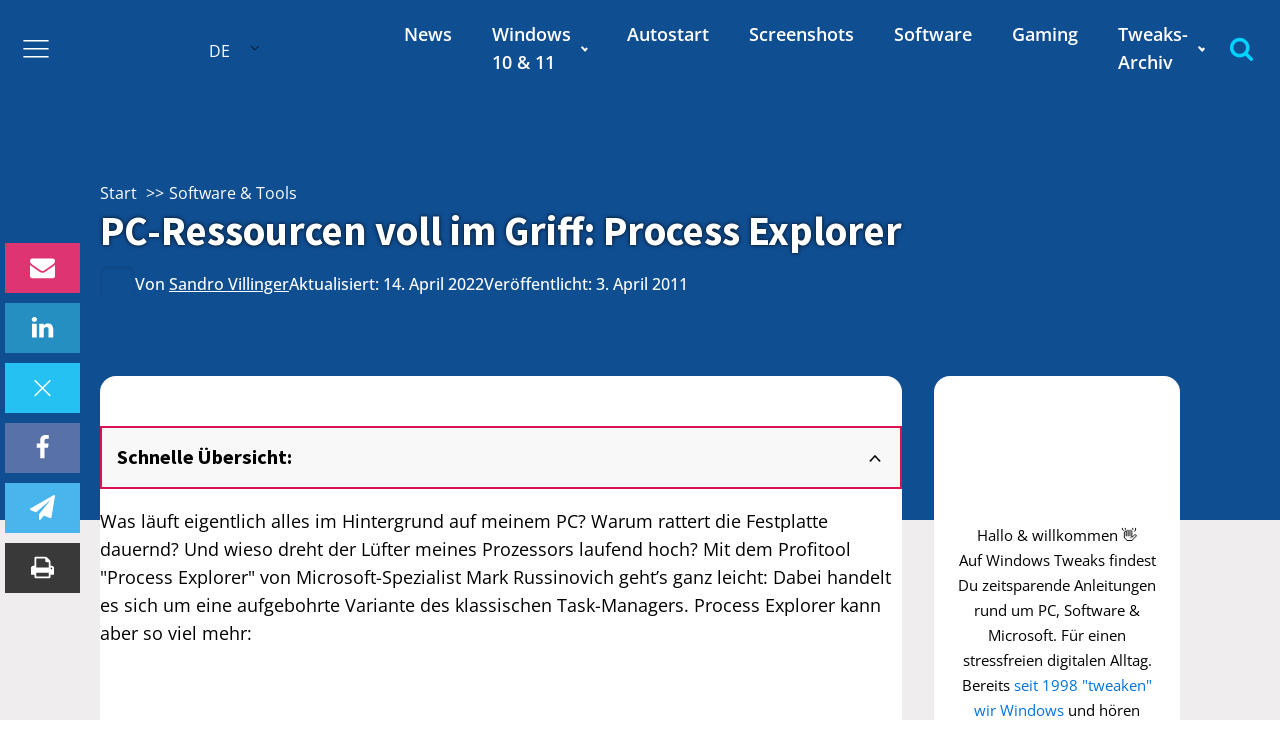

--- FILE ---
content_type: text/html; charset=UTF-8
request_url: https://www.windows-tweaks.info/software-und-tools/pc-ressourcen-voll-im-griff-process-explorer/
body_size: 41990
content:
<!DOCTYPE html><html lang="de-DE" ><head>
<meta name="MobileOptimized" content="width" />
<meta name="HandheldFriendly" content="true" />
<meta name="generator" content="Drupal 8 (https://www.drupal.org)" />
<script data-no-optimize="1">var litespeed_docref=sessionStorage.getItem("litespeed_docref");litespeed_docref&&(Object.defineProperty(document,"referrer",{get:function(){return litespeed_docref}}),sessionStorage.removeItem("litespeed_docref"));</script> <meta charset="UTF-8"><meta name="viewport" content="width=device-width, initial-scale=1.0"><title>PC-Ressourcen voll im Griff: Process Explorer - Windows Tweaks</title><style>img:is([sizes="auto" i], [sizes^="auto," i]) { contain-intrinsic-size: 3000px 1500px }</style><meta name="dc.title" content="PC-Ressourcen voll im Griff: Process Explorer - Windows Tweaks"><meta name="dc.description" content="Was läuft eigentlich alles im Hintergrund auf meinem PC? Warum rattert die Festplatte dauernd? Und wieso dreht der Lüfter meines Prozessors laufend hoch? Mit dem Profitool &quot;Process Explorer&quot; von Microsoft-Spezialist Mark Russinovich geht’s ganz leicht: Dabei handelt es sich um eine aufgebohrte Variante des klassischen Task-Managers. Process Explorer kann aber&hellip;"><meta name="dc.relation" content="https://www.windows-tweaks.info/software-und-tools/pc-ressourcen-voll-im-griff-process-explorer/"><meta name="dc.source" content="https://www.windows-tweaks.info/"><meta name="dc.language" content="de_DE"><meta name="description" content="Was läuft eigentlich alles im Hintergrund auf meinem PC? Warum rattert die Festplatte dauernd? Und wieso dreht der Lüfter meines Prozessors laufend hoch? Mit dem Profitool &quot;Process Explorer&quot; von Microsoft-Spezialist Mark Russinovich geht’s ganz leicht: Dabei handelt es sich um eine aufgebohrte Variante des klassischen Task-Managers. Process Explorer kann aber&hellip;"><meta property="article:published_time" content="2011-04-03T12:18:31+02:00"><meta property="article:modified_time" content="2022-04-14T16:40:16+02:00"><meta property="og:updated_time" content="2022-04-14T16:40:16+02:00"><meta name="thumbnail" content="https://cdn.windows-tweaks.info/storage/2011/04/Process_Explorer-150x150.jpg?strip=all&lossy=1&ssl=1"><meta name="robots" content="index, follow, max-snippet:-1, max-image-preview:large, max-video-preview:-1"><link rel="canonical" href="https://www.windows-tweaks.info/software-und-tools/pc-ressourcen-voll-im-griff-process-explorer/"><meta property="og:url" content="https://www.windows-tweaks.info/software-und-tools/pc-ressourcen-voll-im-griff-process-explorer/"><meta property="og:site_name" content="Windows Tweaks"><meta property="og:locale" content="de_DE"><meta property="og:type" content="article"><meta property="og:title" content="PC-Ressourcen voll im Griff: Process Explorer - Windows Tweaks"><meta property="og:description" content="Was läuft eigentlich alles im Hintergrund auf meinem PC? Warum rattert die Festplatte dauernd? Und wieso dreht der Lüfter meines Prozessors laufend hoch? Mit dem Profitool &quot;Process Explorer&quot; von Microsoft-Spezialist Mark Russinovich geht’s ganz leicht: Dabei handelt es sich um eine aufgebohrte Variante des klassischen Task-Managers. Process Explorer kann aber&hellip;"><meta property="og:image" content="https://cdn.windows-tweaks.info/storage/2024/11/Windows-Tweaks-Logo-Microsoft-PC-Hilfe-by-Real-Tech-Experts-Slogan-01-600.jpg?strip=all&lossy=1&ssl=1"><meta property="og:image:secure_url" content="https://cdn.windows-tweaks.info/storage/2024/11/Windows-Tweaks-Logo-Microsoft-PC-Hilfe-by-Real-Tech-Experts-Slogan-01-600.jpg?strip=all&lossy=1&ssl=1"><meta property="og:image:width" content="600"><meta property="og:image:height" content="600"><meta property="og:image:alt" content="Windows Tweaks Logo Microsoft PC Hilfe by Real Tech Experts Slogan 01 600"><meta name="twitter:card" content="summary"><meta name="twitter:title" content="PC-Ressourcen voll im Griff: Process Explorer - Windows Tweaks"><meta name="twitter:description" content="Was läuft eigentlich alles im Hintergrund auf meinem PC? Warum rattert die Festplatte dauernd? Und wieso dreht der Lüfter meines Prozessors laufend hoch? Mit dem Profitool &quot;Process Explorer&quot; von Microsoft-Spezialist Mark Russinovich geht’s ganz leicht: Dabei handelt es sich um eine aufgebohrte Variante des klassischen Task-Managers. Process Explorer kann aber&hellip;"><meta name="twitter:image" content="https://cdn.windows-tweaks.info/storage/2011/04/Process_Explorer.jpg?strip=all&#038;lossy=1&#038;ssl=1"><link rel='dns-prefetch' href='//script.metricode.com' /><link rel='dns-prefetch' href='//tpc.googlesyndication.com' /><link rel='dns-prefetch' href='//adservice.google.com' /><link rel='dns-prefetch' href='//partner.googleadservices.com' /><link rel='dns-prefetch' href='//ag.innovid.com' /><link rel='dns-prefetch' href='//googleads.g.doubleclick.net' /><link rel='dns-prefetch' href='//www.googletagservices.com' /><link rel='dns-prefetch' href='//pagead2.googlesyndication.com' /><link rel='dns-prefetch' href='//www.googletagmanager.com' /><link rel='dns-prefetch' href='//www.gstatic.com' /><link rel='dns-prefetch' href='//maps.googleapis.com' /><link rel='dns-prefetch' href='//maps.gstatic.com' /><link rel='dns-prefetch' href='//fonts.googleapis.com' /><link rel='dns-prefetch' href='//ajax.googleapis.com' /><link rel='dns-prefetch' href='//apis.google.com' /><link rel='dns-prefetch' href='//google-analytics.com' /><link rel='dns-prefetch' href='//www.google-analytics.com' /><link rel='dns-prefetch' href='//ssl.google-analytics.com' /><link rel='dns-prefetch' href='//ad.doubleclick.net' /><link rel='dns-prefetch' href='//metricode.com' /><link rel='dns-prefetch' href='//fundingchoicesmessages.google.com' /><link rel='dns-prefetch' href='//cdn.windows-tweaks.info' /><link rel='preconnect' href='//tpc.googlesyndication.com' /><link rel='preconnect' href='//adservice.google.com' /><link rel='preconnect' href='//partner.googleadservices.com' /><link rel='preconnect' href='//ag.innovid.com' /><link rel='preconnect' href='//googleads.g.doubleclick.net' /><link rel='preconnect' href='//www.googletagservices.com' /><link rel='preconnect' href='//pagead2.googlesyndication.com' /><link rel='preconnect' href='//www.googletagmanager.com' /><link rel='preconnect' href='//www.gstatic.com' /><link rel='preconnect' href='//maps.googleapis.com' /><link rel='preconnect' href='//maps.gstatic.com' /><link rel='preconnect' href='//fonts.googleapis.com' /><link rel='preconnect' href='//ajax.googleapis.com' /><link rel='preconnect' href='//apis.google.com' /><link rel='preconnect' href='//google-analytics.com' /><link rel='preconnect' href='//www.google-analytics.com' /><link rel='preconnect' href='//ssl.google-analytics.com' /><link rel='preconnect' href='//ad.doubleclick.net' /><link rel='preconnect' href='//metricode.com' /><link rel='preconnect' href='//script.metricode.com' /><link rel='preconnect' href='//fundingchoicesmessages.google.com' /><link rel='preconnect' href='//cdn.windows-tweaks.info' /> <script type="application/ld+json">{"@context":"https:\/\/schema.org","name":"Breadcrumb","@type":"BreadcrumbList","itemListElement":[{"@type":"ListItem","position":1,"item":{"@type":"WebPage","id":"https:\/\/www.windows-tweaks.info\/category\/software-und-tools\/#webpage","url":"https:\/\/www.windows-tweaks.info\/category\/software-und-tools\/","name":"Software &amp; Tools"}},{"@type":"ListItem","position":2,"item":{"@type":"WebPage","id":"https:\/\/www.windows-tweaks.info\/software-und-tools\/pc-ressourcen-voll-im-griff-process-explorer\/#webpage","url":"https:\/\/www.windows-tweaks.info\/software-und-tools\/pc-ressourcen-voll-im-griff-process-explorer\/","name":"PC-Ressourcen voll im Griff: Process Explorer"}}]}</script> <link rel="alternate" type="application/rss+xml" title="Windows Tweaks &raquo; Kommentar-Feed zu PC-Ressourcen voll im Griff: Process Explorer" href="https://www.windows-tweaks.info/software-und-tools/pc-ressourcen-voll-im-griff-process-explorer/feed/" /><link data-optimized="2" rel="stylesheet" href="https://www.windows-tweaks.info/core/cache/ls/css/182f8a579da1ebe29242f00a64e327f6.css?rnd=88245" /><style id='classic-theme-styles-inline-css' type='text/css'>/*! This file is auto-generated */
.wp-block-button__link{color:#fff;background-color:#32373c;border-radius:9999px;box-shadow:none;text-decoration:none;padding:calc(.667em + 2px) calc(1.333em + 2px);font-size:1.125em}.wp-block-file__button{background:#32373c;color:#fff;text-decoration:none}</style><style id='wpseopress-local-business-style-inline-css' type='text/css'>span.wp-block-wpseopress-local-business-field{margin-right:8px}</style><style id='wpseopress-table-of-contents-style-inline-css' type='text/css'>.wp-block-wpseopress-table-of-contents li.active>a{font-weight:bold}</style><style id='global-styles-inline-css' type='text/css'>:root{--wp--preset--aspect-ratio--square: 1;--wp--preset--aspect-ratio--4-3: 4/3;--wp--preset--aspect-ratio--3-4: 3/4;--wp--preset--aspect-ratio--3-2: 3/2;--wp--preset--aspect-ratio--2-3: 2/3;--wp--preset--aspect-ratio--16-9: 16/9;--wp--preset--aspect-ratio--9-16: 9/16;--wp--preset--color--black: #000000;--wp--preset--color--cyan-bluish-gray: #abb8c3;--wp--preset--color--white: #ffffff;--wp--preset--color--pale-pink: #f78da7;--wp--preset--color--vivid-red: #cf2e2e;--wp--preset--color--luminous-vivid-orange: #ff6900;--wp--preset--color--luminous-vivid-amber: #fcb900;--wp--preset--color--light-green-cyan: #7bdcb5;--wp--preset--color--vivid-green-cyan: #00d084;--wp--preset--color--pale-cyan-blue: #8ed1fc;--wp--preset--color--vivid-cyan-blue: #0693e3;--wp--preset--color--vivid-purple: #9b51e0;--wp--preset--color--primary-color: rgb(216, 17, 89);--wp--preset--color--dark-color: rgb(13, 6, 48);--wp--preset--color--paragraph-color: rgb(0, 0, 0);--wp--preset--color--border-color: rgb(220, 223, 228);--wp--preset--color--placeholder-color: rgb(248, 247, 249);--wp--preset--color--background-color: rgb(255, 255, 255);--wp--preset--color--secondary-color: rgb(16, 78, 146);--wp--preset--color--light-color: rgb(255, 255, 255);--wp--preset--color--paragraph-alt-color: rgb(255, 255, 255);--wp--preset--color--border-alt-color: rgb(255, 255, 255);--wp--preset--color--placeholder-alt-color: rgb(255, 255, 255);--wp--preset--color--background-alt-color: rgb(240, 237, 238);--wp--preset--color--tertiary-color: rgb(0, 209, 255);--wp--preset--color--black-color: rgb(16, 78, 146);--wp--preset--color--white-color: rgb(248, 247, 249);--wp--preset--color--success-color: rgb(241, 143, 1);--wp--preset--color--warning-color: rgb(248, 198, 48);--wp--preset--color--error-color: rgb(229, 62, 62);--wp--preset--color--success-light-color: rgb(240, 255, 244);--wp--preset--color--warning-light-color: rgb(255, 255, 240);--wp--preset--color--error-light-color: rgb(255, 245, 245);--wp--preset--color--extra-color-1: rgb(255, 255, 255);--wp--preset--color--extra-color-2: rgb(255, 255, 255);--wp--preset--color--extra-color-3: rgb(255, 255, 255);--wp--preset--color--extra-color-4: rgb(255, 255, 255);--wp--preset--color--primary-hover-color: rgba(169, 13, 70, 1);--wp--preset--color--secondary-hover-color: rgba(11, 54, 100, 1);--wp--preset--color--primary-alt-color: rgba(251, 217, 229, 1);--wp--preset--color--secondary-alt-color: rgba(218, 234, 250, 1);--wp--preset--color--primary-alt-hover-color: rgba(246, 171, 197, 1);--wp--preset--color--secondary-alt-hover-color: rgba(174, 209, 243, 1);--wp--preset--color--transparent-color: transparent;--wp--preset--color--dark-rgb-vals: 13, 6, 48;--wp--preset--color--paragraph-rgb-vals: 0, 0, 0;--wp--preset--color--tertiary-rgb-vals: 0, 209, 255;--wp--preset--color--black-rgb-vals: 16, 78, 146;--wp--preset--color--success-rgb-vals: 241, 143, 1;--wp--preset--color--warning-rgb-vals: 248, 198, 48;--wp--preset--color--error-rgb-vals: 229, 62, 62;--wp--preset--color--extra-color-1-rgb-vals: 255, 255, 255;--wp--preset--color--extra-color-2-rgb-vals: 255, 255, 255;--wp--preset--color--extra-color-3-rgb-vals: , , ;--wp--preset--color--extra-color-4-rgb-vals: , , ;--wp--preset--gradient--vivid-cyan-blue-to-vivid-purple: linear-gradient(135deg,rgba(6,147,227,1) 0%,rgb(155,81,224) 100%);--wp--preset--gradient--light-green-cyan-to-vivid-green-cyan: linear-gradient(135deg,rgb(122,220,180) 0%,rgb(0,208,130) 100%);--wp--preset--gradient--luminous-vivid-amber-to-luminous-vivid-orange: linear-gradient(135deg,rgba(252,185,0,1) 0%,rgba(255,105,0,1) 100%);--wp--preset--gradient--luminous-vivid-orange-to-vivid-red: linear-gradient(135deg,rgba(255,105,0,1) 0%,rgb(207,46,46) 100%);--wp--preset--gradient--very-light-gray-to-cyan-bluish-gray: linear-gradient(135deg,rgb(238,238,238) 0%,rgb(169,184,195) 100%);--wp--preset--gradient--cool-to-warm-spectrum: linear-gradient(135deg,rgb(74,234,220) 0%,rgb(151,120,209) 20%,rgb(207,42,186) 40%,rgb(238,44,130) 60%,rgb(251,105,98) 80%,rgb(254,248,76) 100%);--wp--preset--gradient--blush-light-purple: linear-gradient(135deg,rgb(255,206,236) 0%,rgb(152,150,240) 100%);--wp--preset--gradient--blush-bordeaux: linear-gradient(135deg,rgb(254,205,165) 0%,rgb(254,45,45) 50%,rgb(107,0,62) 100%);--wp--preset--gradient--luminous-dusk: linear-gradient(135deg,rgb(255,203,112) 0%,rgb(199,81,192) 50%,rgb(65,88,208) 100%);--wp--preset--gradient--pale-ocean: linear-gradient(135deg,rgb(255,245,203) 0%,rgb(182,227,212) 50%,rgb(51,167,181) 100%);--wp--preset--gradient--electric-grass: linear-gradient(135deg,rgb(202,248,128) 0%,rgb(113,206,126) 100%);--wp--preset--gradient--midnight: linear-gradient(135deg,rgb(2,3,129) 0%,rgb(40,116,252) 100%);--wp--preset--font-size--small: 13px;--wp--preset--font-size--medium: 20px;--wp--preset--font-size--large: 36px;--wp--preset--font-size--x-large: 42px;--wp--preset--spacing--20: 0.44rem;--wp--preset--spacing--30: 0.67rem;--wp--preset--spacing--40: 1rem;--wp--preset--spacing--50: 1.5rem;--wp--preset--spacing--60: 2.25rem;--wp--preset--spacing--70: 3.38rem;--wp--preset--spacing--80: 5.06rem;--wp--preset--shadow--natural: 6px 6px 9px rgba(0, 0, 0, 0.2);--wp--preset--shadow--deep: 12px 12px 50px rgba(0, 0, 0, 0.4);--wp--preset--shadow--sharp: 6px 6px 0px rgba(0, 0, 0, 0.2);--wp--preset--shadow--outlined: 6px 6px 0px -3px rgba(255, 255, 255, 1), 6px 6px rgba(0, 0, 0, 1);--wp--preset--shadow--crisp: 6px 6px 0px rgba(0, 0, 0, 1);}:where(.is-layout-flex){gap: 0.5em;}:where(.is-layout-grid){gap: 0.5em;}body .is-layout-flex{display: flex;}.is-layout-flex{flex-wrap: wrap;align-items: center;}.is-layout-flex > :is(*, div){margin: 0;}body .is-layout-grid{display: grid;}.is-layout-grid > :is(*, div){margin: 0;}:where(.wp-block-columns.is-layout-flex){gap: 2em;}:where(.wp-block-columns.is-layout-grid){gap: 2em;}:where(.wp-block-post-template.is-layout-flex){gap: 1.25em;}:where(.wp-block-post-template.is-layout-grid){gap: 1.25em;}.has-black-color{color: var(--wp--preset--color--black) !important;}.has-cyan-bluish-gray-color{color: var(--wp--preset--color--cyan-bluish-gray) !important;}.has-white-color{color: var(--wp--preset--color--white) !important;}.has-pale-pink-color{color: var(--wp--preset--color--pale-pink) !important;}.has-vivid-red-color{color: var(--wp--preset--color--vivid-red) !important;}.has-luminous-vivid-orange-color{color: var(--wp--preset--color--luminous-vivid-orange) !important;}.has-luminous-vivid-amber-color{color: var(--wp--preset--color--luminous-vivid-amber) !important;}.has-light-green-cyan-color{color: var(--wp--preset--color--light-green-cyan) !important;}.has-vivid-green-cyan-color{color: var(--wp--preset--color--vivid-green-cyan) !important;}.has-pale-cyan-blue-color{color: var(--wp--preset--color--pale-cyan-blue) !important;}.has-vivid-cyan-blue-color{color: var(--wp--preset--color--vivid-cyan-blue) !important;}.has-vivid-purple-color{color: var(--wp--preset--color--vivid-purple) !important;}.has-black-background-color{background-color: var(--wp--preset--color--black) !important;}.has-cyan-bluish-gray-background-color{background-color: var(--wp--preset--color--cyan-bluish-gray) !important;}.has-white-background-color{background-color: var(--wp--preset--color--white) !important;}.has-pale-pink-background-color{background-color: var(--wp--preset--color--pale-pink) !important;}.has-vivid-red-background-color{background-color: var(--wp--preset--color--vivid-red) !important;}.has-luminous-vivid-orange-background-color{background-color: var(--wp--preset--color--luminous-vivid-orange) !important;}.has-luminous-vivid-amber-background-color{background-color: var(--wp--preset--color--luminous-vivid-amber) !important;}.has-light-green-cyan-background-color{background-color: var(--wp--preset--color--light-green-cyan) !important;}.has-vivid-green-cyan-background-color{background-color: var(--wp--preset--color--vivid-green-cyan) !important;}.has-pale-cyan-blue-background-color{background-color: var(--wp--preset--color--pale-cyan-blue) !important;}.has-vivid-cyan-blue-background-color{background-color: var(--wp--preset--color--vivid-cyan-blue) !important;}.has-vivid-purple-background-color{background-color: var(--wp--preset--color--vivid-purple) !important;}.has-black-border-color{border-color: var(--wp--preset--color--black) !important;}.has-cyan-bluish-gray-border-color{border-color: var(--wp--preset--color--cyan-bluish-gray) !important;}.has-white-border-color{border-color: var(--wp--preset--color--white) !important;}.has-pale-pink-border-color{border-color: var(--wp--preset--color--pale-pink) !important;}.has-vivid-red-border-color{border-color: var(--wp--preset--color--vivid-red) !important;}.has-luminous-vivid-orange-border-color{border-color: var(--wp--preset--color--luminous-vivid-orange) !important;}.has-luminous-vivid-amber-border-color{border-color: var(--wp--preset--color--luminous-vivid-amber) !important;}.has-light-green-cyan-border-color{border-color: var(--wp--preset--color--light-green-cyan) !important;}.has-vivid-green-cyan-border-color{border-color: var(--wp--preset--color--vivid-green-cyan) !important;}.has-pale-cyan-blue-border-color{border-color: var(--wp--preset--color--pale-cyan-blue) !important;}.has-vivid-cyan-blue-border-color{border-color: var(--wp--preset--color--vivid-cyan-blue) !important;}.has-vivid-purple-border-color{border-color: var(--wp--preset--color--vivid-purple) !important;}.has-vivid-cyan-blue-to-vivid-purple-gradient-background{background: var(--wp--preset--gradient--vivid-cyan-blue-to-vivid-purple) !important;}.has-light-green-cyan-to-vivid-green-cyan-gradient-background{background: var(--wp--preset--gradient--light-green-cyan-to-vivid-green-cyan) !important;}.has-luminous-vivid-amber-to-luminous-vivid-orange-gradient-background{background: var(--wp--preset--gradient--luminous-vivid-amber-to-luminous-vivid-orange) !important;}.has-luminous-vivid-orange-to-vivid-red-gradient-background{background: var(--wp--preset--gradient--luminous-vivid-orange-to-vivid-red) !important;}.has-very-light-gray-to-cyan-bluish-gray-gradient-background{background: var(--wp--preset--gradient--very-light-gray-to-cyan-bluish-gray) !important;}.has-cool-to-warm-spectrum-gradient-background{background: var(--wp--preset--gradient--cool-to-warm-spectrum) !important;}.has-blush-light-purple-gradient-background{background: var(--wp--preset--gradient--blush-light-purple) !important;}.has-blush-bordeaux-gradient-background{background: var(--wp--preset--gradient--blush-bordeaux) !important;}.has-luminous-dusk-gradient-background{background: var(--wp--preset--gradient--luminous-dusk) !important;}.has-pale-ocean-gradient-background{background: var(--wp--preset--gradient--pale-ocean) !important;}.has-electric-grass-gradient-background{background: var(--wp--preset--gradient--electric-grass) !important;}.has-midnight-gradient-background{background: var(--wp--preset--gradient--midnight) !important;}.has-small-font-size{font-size: var(--wp--preset--font-size--small) !important;}.has-medium-font-size{font-size: var(--wp--preset--font-size--medium) !important;}.has-large-font-size{font-size: var(--wp--preset--font-size--large) !important;}.has-x-large-font-size{font-size: var(--wp--preset--font-size--x-large) !important;}
:where(.wp-block-post-template.is-layout-flex){gap: 1.25em;}:where(.wp-block-post-template.is-layout-grid){gap: 1.25em;}
:where(.wp-block-columns.is-layout-flex){gap: 2em;}:where(.wp-block-columns.is-layout-grid){gap: 2em;}
:root :where(.wp-block-pullquote){font-size: 1.5em;line-height: 1.6;}</style><style id='if-so-public-dummy-inline-css' type='text/css'>.lds-dual-ring {
          display: inline-block;
          width: 16px;
          height: 16px;
        }
        .lds-dual-ring:after {
          content: " ";
          display: block;
          width: 16px;
          height: 16px;
          margin: 0px;
          border-radius: 50%;
          border: 3px solid #000;
          border-color: #000 transparent #000 transparent;
          animation: lds-dual-ring 1.2s linear infinite;
        }
        @keyframes lds-dual-ring {
          0% {
            transform: rotate(0deg);
          }
          100% {
            transform: rotate(360deg);
          }
        }
        /*loader 2*/
        .ifso-logo-loader {
            font-size: 20px;
            width: 64px;
            font-family: sans-serif;
            position: relative;
            height: auto;
            font-weight: 800;
        }
        .ifso-logo-loader:before {
            content: '';
            position: absolute;
            left: 30%;
            top: 36%;
            width: 14px;
            height: 22px;
            clip-path: polygon(100% 50%, 0 0, 0 100%);
            background: #fd5b56;
            animation: spinAndMoveArrow 2s infinite;
            height: 9px;
            width: 7px;
        }
        .ifso-logo-loader:after {
            content: "If So";
            word-spacing: 12px;
        }
        @keyframes spinAndMoveArrow {
                40% {
                    transform: rotate(360deg);
                }
    
                60% {
                    transform: translateX(-5px);
                }
    
                80% {
                    transform: translateX(5px);
                }
    
                100% {
                    transform: translateX(0);
                }
        }
        /*Loader 3 - default content*/
        .ifso-default-content-loader{
            display:inline-block;
        }</style><style id='oxymade-inline-css' type='text/css'>:root {--primary-color: rgb(216, 17, 89);--dark-color: rgb(13, 6, 48);--paragraph-color: rgb(0, 0, 0);--border-color: rgb(220, 223, 228);--placeholder-color: rgb(248, 247, 249);--background-color: rgb(255, 255, 255);--secondary-color: rgb(16, 78, 146);--light-color: rgb(255, 255, 255);--paragraph-alt-color: rgb(255, 255, 255);--border-alt-color: rgb(255, 255, 255);--placeholder-alt-color: rgb(255, 255, 255);--background-alt-color: rgb(240, 237, 238);--tertiary-color: rgb(0, 209, 255);--black-color: rgb(16, 78, 146);--white-color: rgb(248, 247, 249);--success-color: rgb(241, 143, 1);--warning-color: rgb(248, 198, 48);--error-color: rgb(229, 62, 62);--success-light-color: rgb(240, 255, 244);--warning-light-color: rgb(255, 255, 240);--error-light-color: rgb(255, 245, 245);--extra-color-1: rgb(255, 255, 255);--extra-color-2: rgb(255, 255, 255);--extra-Color-3: rgb(255, 255, 255);--extra-Color-4: rgb(255, 255, 255);--primary-hover-color: rgba(169, 13, 70, 1);--secondary-hover-color: rgba(11, 54, 100, 1);--primary-alt-color: rgba(251, 217, 229, 1);--secondary-alt-color: rgba(218, 234, 250, 1);--primary-alt-hover-color: rgba(246, 171, 197, 1);--secondary-alt-hover-color: rgba(174, 209, 243, 1);--primary-rgb-vals: 216, 17, 89;--secondary-rgb-vals: 16, 78, 146;--transparent-color: transparent;--dark-rgb-vals: 13, 6, 48;--paragraph-rgb-vals: 0, 0, 0;--tertiary-rgb-vals: 0, 209, 255;--black-rgb-vals: 16, 78, 146;--success-rgb-vals: 241, 143, 1;--warning-rgb-vals: 248, 198, 48;--error-rgb-vals: 229, 62, 62;--extra-color-1-rgb-vals: 255, 255, 255;--extra-color-2-rgb-vals: 255, 255, 255;--extra-color-3-rgb-vals: , , ;--extra-color-4-rgb-vals: , , ;}
html { font-size: 62.5%; } body { font-size: 1.8rem; }
:root {--desktop-text-base: 1.8;--responsive-spacing-ratio: ;--step-gap-px: ;--mobile-text-base: 1.8;--responsive-text-ratio: 0.7;--smallest-font-size: 1.5;--h-font-weight: 700;--desktop-type-scale-ratio: 1.125;--mobile-type-scale-ratio: 1.125;--viewport-min: 48;--viewport-max: 112;--lh-65-150: 0.98;--lh-49-64: 1;--lh-37-48: 1.1;--lh-31-36: 1.2;--lh-25-30: 1.33;--lh-21-24: 1.45;--lh-17-20: 1.54;--lh-13-16: 1.68;--desktop-h6: 2.025;--desktop-h5: 2.278125;--desktop-h4: 2.562890625;--desktop-h3: 2.883251953125;--desktop-h2: 3.2436584472656;--desktop-h1: 3.6491157531738;--desktop-hero: 4.1052552223206;--mobile-h6: 2.025;--mobile-h5: 2.278125;--mobile-h4: 2.562890625;--mobile-h3: 2.883251953125;--mobile-h2: 3.2436584472656;--mobile-h1: 3.6491157531738;--mobile-hero: 4.1052552223206;--desktop-xs: 1.35;--desktop-sm: 1.575;--desktop-base: 1.8;--desktop-lg: 2.025;--desktop-xl: 2.25;--desktop-2xl: 2.7;--desktop-3xl: 3.15;--desktop-4xl: 4.05;--desktop-5xl: 4.95;--desktop-6xl: 6.3;--desktop-7xl: 7.65;--desktop-8xl: 10.35;--desktop-9xl: 12.6;--mobile-xs: 0.945;--mobile-sm: 1.1025;--mobile-base: 1.26;--mobile-lg: 1.4175;--mobile-xl: 1.575;--mobile-2xl: 1.89;--mobile-3xl: 2.205;--mobile-4xl: 2.835;--mobile-5xl: 3.465;--mobile-6xl: 4.41;--mobile-7xl: 5.355;--mobile-8xl: 7.245;--mobile-9xl: 8.82;--lh-hero: 1.1;--lh-h1: 1.2;--lh-h2: 1.2;--lh-h3: 1.33;--lh-h4: 1.33;--lh-h5: 1.45;--lh-h6: 1.54;--lh-xs: 1.68;--lh-sm: 1.68;--lh-base: 1.61;--lh-lg: 1.61;--lh-xl: 1.565;--lh-2xl: 1.435;--lh-3xl: 1.325;--lh-4xl: 1.215;--lh-5xl: 1.1;--lh-6xl: 1.05;--lh-7xl: 0.99;--lh-8xl: 0.98;--lh-9xl: 0.98;}</style><style id='cookieadmin-style-inline-css' type='text/css'>.cookieadmin_remark, .cookieadmin_showmore { color: #1863dc !important; }input:checked+.cookieadmin_slider, input:disabled+.cookieadmin_slider { background-color: #3582C4 !important; }.cookieadmin_slider{ background-color: #808080 !important; }</style><style id='kadence-blocks-global-variables-inline-css' type='text/css'>:root {--global-kb-font-size-sm:clamp(0.8rem, 0.73rem + 0.217vw, 0.9rem);--global-kb-font-size-md:clamp(1.1rem, 0.995rem + 0.326vw, 1.25rem);--global-kb-font-size-lg:clamp(1.75rem, 1.576rem + 0.543vw, 2rem);--global-kb-font-size-xl:clamp(2.25rem, 1.728rem + 1.63vw, 3rem);--global-kb-font-size-xxl:clamp(2.5rem, 1.456rem + 3.26vw, 4rem);--global-kb-font-size-xxxl:clamp(2.75rem, 0.489rem + 7.065vw, 6rem);}:root {--global-palette1: #3182CE;--global-palette2: #2B6CB0;--global-palette3: #1A202C;--global-palette4: #2D3748;--global-palette5: #4A5568;--global-palette6: #718096;--global-palette7: #EDF2F7;--global-palette8: #F7FAFC;--global-palette9: #ffffff;}</style> <script id="cookieadmin-gcm-js-after" type="litespeed/javascript">window.dataLayer=window.dataLayer||[];function gtag(){dataLayer.push(arguments)}
function cookieadmin_update_gcm(update){let cookieadmin_preferences={"functional":!1,"analytics":!1,"marketing":!1,"accept":!1,"reject":!1};const cookieAdminMatch=document.cookie.match(/(?:^|; )cookieadmin_consent=([^;]*)/);if(cookieAdminMatch){try{const cookieadmin_parsed=JSON.parse(decodeURIComponent(cookieAdminMatch[1]));cookieadmin_preferences.functional=cookieadmin_parsed.functional==='true';cookieadmin_preferences.analytics=cookieadmin_parsed.analytics==='true';cookieadmin_preferences.marketing=cookieadmin_parsed.marketing==='true';cookieadmin_preferences.accept=cookieadmin_parsed.accept==='true';cookieadmin_preferences.reject=cookieadmin_parsed.reject==='true'}catch(err){}}
if(typeof gtag==='function'){let cookieadmin_gtag_mode=update===1?'update':'default';try{gtag('consent',cookieadmin_gtag_mode,{'ad_storage':cookieadmin_preferences.marketing||cookieadmin_preferences.accept?'granted':'denied','analytics_storage':cookieadmin_preferences.analytics||cookieadmin_preferences.accept?'granted':'denied','ad_user_data':cookieadmin_preferences.marketing||cookieadmin_preferences.accept?'granted':'denied','ad_personalization':cookieadmin_preferences.marketing||cookieadmin_preferences.accept?'granted':'denied','personalization_storage':cookieadmin_preferences.marketing||cookieadmin_preferences.accept?'granted':'denied','security_storage':'granted','functionality_storage':cookieadmin_preferences.functional||cookieadmin_preferences.accept?'granted':'denied'})}catch(e){}}}
cookieadmin_update_gcm(0)</script> <script type="litespeed/javascript" data-src="https://www.windows-tweaks.info/lib/js/jquery/jquery.min.js" id="jquery-core-js"></script> <script id="if-so-js-before" type="litespeed/javascript">var nonce="2d33f84047";var ifso_nonce="2d33f84047";var ajaxurl="https://www.windows-tweaks.info/wp-admin/admin-ajax.php";var ifso_page_url=window.location.href;var isAnalyticsOn=!0;var isPageVisitedOn=0;var isVisitCountEnabled=1;var referrer_for_pageload=document.referrer;var ifso_attrs_for_ajax=["ga4","the_content"]</script> <script id="trp-language-cookie-js-extra" type="litespeed/javascript">var trp_language_cookie_data={"abs_home":"https:\/\/www.windows-tweaks.info","url_slugs":{"de_DE":"de","en_US":"en"},"cookie_name":"trp_language","cookie_age":"30","cookie_path":"\/","default_language":"de_DE","publish_languages":["de_DE","en_US"],"trp_ald_ajax_url":"https:\/\/www.windows-tweaks.info\/modules\/9c8628c6cf\/add-ons-pro\/automatic-language-detection\/includes\/trp-ald-ajax.php","detection_method":"browser-ip","popup_option":"popup","popup_type":"normal_popup","popup_textarea":"We've detected you might be speaking a different language. Do you want to change to:","popup_textarea_change_button":"Change Language","popup_textarea_close_button":"Close and do not switch language","iso_codes":{"de_DE":"de","en_US":"en"},"language_urls":{"de_DE":"https:\/\/www.windows-tweaks.info\/software-und-tools\/pc-ressourcen-voll-im-griff-process-explorer\/","en_US":"https:\/\/www.windows-tweaks.info\/en\/software-and-tools\/full-control-of-pc-resources-process-explorer\/"},"english_name":{"de_DE":"Deutsch","en_US":"English"},"is_iphone_user_check":""}</script> <script id="if-so-geolocation-js-before" type="litespeed/javascript">var geoOverrideCookieName='ifso-geo-override-data';var browserLocationCookieName='ifso-browser-location-data';var requestBrowserLocCookieName='ifso-request-browser-location'</script> <link rel='shortlink' href='https://www.windows-tweaks.info/?p=1770' /><link rel="alternate" title="oEmbed (JSON)" type="application/json+oembed" href="https://www.windows-tweaks.info/wp-json/oembed/1.0/embed?url=https%3A%2F%2Fwww.windows-tweaks.info%2Fsoftware-und-tools%2Fpc-ressourcen-voll-im-griff-process-explorer%2F" /><link rel="alternate" title="oEmbed (XML)" type="text/xml+oembed" href="https://www.windows-tweaks.info/wp-json/oembed/1.0/embed?url=https%3A%2F%2Fwww.windows-tweaks.info%2Fsoftware-und-tools%2Fpc-ressourcen-voll-im-griff-process-explorer%2F&#038;format=xml" /> <script type="litespeed/javascript" data-src="https://cdn.gravitec.net/storage/18e9bc575bba15865584e8fb3fd5c82c/client.js"></script> <script type="litespeed/javascript">(function(w,d,s,l,i){w[l]=w[l]||[];w[l].push({'gtm.start':new Date().getTime(),event:'gtm.js'});var f=d.getElementsByTagName(s)[0],j=d.createElement(s),dl=l!='dataLayer'?'&l='+l:'';j.async=!0;j.src='https://www.googletagmanager.com/gtm.js?id='+i+dl;f.parentNode.insertBefore(j,f)})(window,document,'script','dataLayer','GTM-K66F2LX')</script> <style>.has-primary-color-color{color:var(--primary-color)}.has-primary-color-background-color{background-color:var(--primary-color)}.has-dark-color-color{color:var(--dark-color)}.has-dark-color-background-color{background-color:var(--dark-color)}.has-paragraph-color-color{color:var(--paragraph-color)}.has-paragraph-color-background-color{background-color:var(--paragraph-color)}.has-border-color-color{color:var(--border-color)}.has-border-color-background-color{background-color:var(--border-color)}.has-placeholder-color-color{color:var(--placeholder-color)}.has-placeholder-color-background-color{background-color:var(--placeholder-color)}.has-background-color-color{color:var(--background-color)}.has-background-color-background-color{background-color:var(--background-color)}.has-secondary-color-color{color:var(--secondary-color)}.has-secondary-color-background-color{background-color:var(--secondary-color)}.has-light-color-color{color:var(--light-color)}.has-light-color-background-color{background-color:var(--light-color)}.has-paragraph-alt-color-color{color:var(--paragraph-alt-color)}.has-paragraph-alt-color-background-color{background-color:var(--paragraph-alt-color)}.has-border-alt-color-color{color:var(--border-alt-color)}.has-border-alt-color-background-color{background-color:var(--border-alt-color)}.has-placeholder-alt-color-color{color:var(--placeholder-alt-color)}.has-placeholder-alt-color-background-color{background-color:var(--placeholder-alt-color)}.has-background-alt-color-color{color:var(--background-alt-color)}.has-background-alt-color-background-color{background-color:var(--background-alt-color)}.has-tertiary-color-color{color:var(--tertiary-color)}.has-tertiary-color-background-color{background-color:var(--tertiary-color)}.has-black-color-color{color:var(--black-color)}.has-black-color-background-color{background-color:var(--black-color)}.has-white-color-color{color:var(--white-color)}.has-white-color-background-color{background-color:var(--white-color)}.has-success-color-color{color:var(--success-color)}.has-success-color-background-color{background-color:var(--success-color)}.has-warning-color-color{color:var(--warning-color)}.has-warning-color-background-color{background-color:var(--warning-color)}.has-error-color-color{color:var(--error-color)}.has-error-color-background-color{background-color:var(--error-color)}.has-success-light-color-color{color:var(--success-light-color)}.has-success-light-color-background-color{background-color:var(--success-light-color)}.has-warning-light-color-color{color:var(--warning-light-color)}.has-warning-light-color-background-color{background-color:var(--warning-light-color)}.has-error-light-color-color{color:var(--error-light-color)}.has-error-light-color-background-color{background-color:var(--error-light-color)}.has-extra-color-1-color{color:var(--extra-color-1)}.has-extra-color-1-background-color{background-color:var(--extra-color-1)}.has-extra-color-2-color{color:var(--extra-color-2)}.has-extra-color-2-background-color{background-color:var(--extra-color-2)}.has-extra-color-3-color{color:var(--extra-color-3)}.has-extra-color-3-background-color{background-color:var(--extra-color-3)}.has-extra-color-4-color{color:var(--extra-color-4)}.has-extra-color-4-background-color{background-color:var(--extra-color-4)}.has-primary-hover-color-color{color:var(--primary-hover-color)}.has-primary-hover-color-background-color{background-color:var(--primary-hover-color)}.has-secondary-hover-color-color{color:var(--secondary-hover-color)}.has-secondary-hover-color-background-color{background-color:var(--secondary-hover-color)}.has-primary-alt-color-color{color:var(--primary-alt-color)}.has-primary-alt-color-background-color{background-color:var(--primary-alt-color)}.has-secondary-alt-color-color{color:var(--secondary-alt-color)}.has-secondary-alt-color-background-color{background-color:var(--secondary-alt-color)}.has-primary-alt-hover-color-color{color:var(--primary-alt-hover-color)}.has-primary-alt-hover-color-background-color{background-color:var(--primary-alt-hover-color)}.has-secondary-alt-hover-color-color{color:var(--secondary-alt-hover-color)}.has-secondary-alt-hover-color-background-color{background-color:var(--secondary-alt-hover-color)}.has-transparent-color-color{color:var(--transparent-color)}.has-transparent-color-background-color{background-color:var(--transparent-color)}.has-dark-rgb-vals-color{color:var(--dark-rgb-vals)}.has-dark-rgb-vals-background-color{background-color:var(--dark-rgb-vals)}.has-paragraph-rgb-vals-color{color:var(--paragraph-rgb-vals)}.has-paragraph-rgb-vals-background-color{background-color:var(--paragraph-rgb-vals)}.has-tertiary-rgb-vals-color{color:var(--tertiary-rgb-vals)}.has-tertiary-rgb-vals-background-color{background-color:var(--tertiary-rgb-vals)}.has-black-rgb-vals-color{color:var(--black-rgb-vals)}.has-black-rgb-vals-background-color{background-color:var(--black-rgb-vals)}.has-success-rgb-vals-color{color:var(--success-rgb-vals)}.has-success-rgb-vals-background-color{background-color:var(--success-rgb-vals)}.has-warning-rgb-vals-color{color:var(--warning-rgb-vals)}.has-warning-rgb-vals-background-color{background-color:var(--warning-rgb-vals)}.has-error-rgb-vals-color{color:var(--error-rgb-vals)}.has-error-rgb-vals-background-color{background-color:var(--error-rgb-vals)}.has-extra-color-1-rgb-vals-color{color:var(--extra-color-1-rgb-vals)}.has-extra-color-1-rgb-vals-background-color{background-color:var(--extra-color-1-rgb-vals)}.has-extra-color-2-rgb-vals-color{color:var(--extra-color-2-rgb-vals)}.has-extra-color-2-rgb-vals-background-color{background-color:var(--extra-color-2-rgb-vals)}.has-extra-color-3-rgb-vals-color{color:var(--extra-color-3-rgb-vals)}.has-extra-color-3-rgb-vals-background-color{background-color:var(--extra-color-3-rgb-vals)}.has-extra-color-4-rgb-vals-color{color:var(--extra-color-4-rgb-vals)}.has-extra-color-4-rgb-vals-background-color{background-color:var(--extra-color-4-rgb-vals)}</style><script type="application/ld+json">{"@context":"https://schema.org","@type":"TechArticle","mainEntityOfPage":{"@type":"WebPage","@id":"https://www.windows-tweaks.info/software-und-tools/pc-ressourcen-voll-im-griff-process-explorer/"},"headline":"PC-Ressourcen voll im Griff: Process Explorer","image":{"@type":"ImageObject","url":"https://cdn.windows-tweaks.info/storage/2011/04/Process_Explorer.jpg?strip=all&#038;lossy=1&#038;ssl=1","width":330,"height":212},"datePublished":"2011-04-03T12:18:31","dateModified":"2022-04-14T16:40:16","author":{"@type":"Person","name":"Sandro Villinger","url":"https://www.windows-tweaks.info/author/sandro-villinger"},"publisher":{"@type":"Organization","name":"Windows Tweaks","logo":{"@type":"ImageObject","url":"https://www.windows-tweaks.info/storage/2022/04/Windows-Tweaks-Microsoft-PC-Laptop-Help--60x60.png"}},"description":null}</script><script type="application/ld+json">{"@context":"https:\/\/schema.org","@graph":[{"@context":"https:\/\/schema.org","@type":"SiteNavigationElement","id":"site-navigation","name":"News","url":"https:\/\/www.windows-tweaks.info\/category\/news\/"},{"@context":"https:\/\/schema.org","@type":"SiteNavigationElement","id":"site-navigation","name":"Windows 10 & 11","url":"https:\/\/www.windows-tweaks.info\/category\/windows-10-2\/"},{"@context":"https:\/\/schema.org","@type":"SiteNavigationElement","id":"site-navigation","name":"Anleitungen","url":"https:\/\/www.windows-tweaks.info\/category\/anleitung\/"},{"@context":"https:\/\/schema.org","@type":"SiteNavigationElement","id":"site-navigation","name":"Allgemein","url":"https:\/\/www.windows-tweaks.info\/category\/allgemein\/"},{"@context":"https:\/\/schema.org","@type":"SiteNavigationElement","id":"site-navigation","name":"Autostart","url":"https:\/\/www.windows-tweaks.info\/tag\/autostart\/"},{"@context":"https:\/\/schema.org","@type":"SiteNavigationElement","id":"site-navigation","name":"Screenshots","url":"https:\/\/www.windows-tweaks.info\/anleitung\/screenshot-mit-windows-machen\/"},{"@context":"https:\/\/schema.org","@type":"SiteNavigationElement","id":"site-navigation","name":"Software","url":"https:\/\/www.windows-tweaks.info\/category\/software-und-tools\/"},{"@context":"https:\/\/schema.org","@type":"SiteNavigationElement","id":"site-navigation","name":"Gaming","url":"https:\/\/www.windows-tweaks.info\/tag\/gaming\/"},{"@context":"https:\/\/schema.org","@type":"SiteNavigationElement","id":"site-navigation","name":"Tweaks-Archiv","url":"#"},{"@context":"https:\/\/schema.org","@type":"SiteNavigationElement","id":"site-navigation","name":"Windows 8","url":"https:\/\/www.windows-tweaks.info\/category\/windows-8\/"},{"@context":"https:\/\/schema.org","@type":"SiteNavigationElement","id":"site-navigation","name":"Windows 7","url":"https:\/\/www.windows-tweaks.info\/category\/windows-7\/"},{"@context":"https:\/\/schema.org","@type":"SiteNavigationElement","id":"site-navigation","name":"Windows Vista","url":"https:\/\/www.windows-tweaks.info\/category\/windows-vista\/"},{"@context":"https:\/\/schema.org","@type":"SiteNavigationElement","id":"site-navigation","name":"Windows XP","url":"https:\/\/www.windows-tweaks.info\/category\/xp\/"},{"@context":"https:\/\/schema.org","@type":"SiteNavigationElement","id":"site-navigation","name":"Windows ME","url":"https:\/\/www.windows-tweaks.info\/category\/windows-millenium-edition\/"},{"@context":"https:\/\/schema.org","@type":"SiteNavigationElement","id":"site-navigation","name":"Windows 2000","url":"https:\/\/www.windows-tweaks.info\/category\/windows-2000\/"},{"@context":"https:\/\/schema.org","@type":"SiteNavigationElement","id":"site-navigation","name":"Windows 98","url":"https:\/\/www.windows-tweaks.info\/category\/windows-98\/"}]}</script><script type="application/ld+json">{"@context":"https:\/\/schema.org","@type":"WebSite","name":"Windows Tweaks","url":"https:\/\/www.windows-tweaks.info","potentialAction":[{"@type":"SearchAction","target":"https:\/\/www.windows-tweaks.info\/?s={search_term_string}","query-input":"required name=search_term_string"}]}</script><link rel="alternate" hreflang="de-DE" href="https://www.windows-tweaks.info/software-und-tools/pc-ressourcen-voll-im-griff-process-explorer/"/><link rel="alternate" hreflang="en-US" href="https://www.windows-tweaks.info/en/software-and-tools/full-control-of-pc-resources-process-explorer/"/><link rel="alternate" hreflang="de" href="https://www.windows-tweaks.info/software-und-tools/pc-ressourcen-voll-im-griff-process-explorer/"/><link rel="alternate" hreflang="en" href="https://www.windows-tweaks.info/en/software-and-tools/full-control-of-pc-resources-process-explorer/"/><link rel="alternate" hreflang="x-default" href="https://www.windows-tweaks.info/en/software-and-tools/full-control-of-pc-resources-process-explorer/"/><link rel="apple-touch-icon" sizes="180x180" href="/wp-content/uploads/fbrfg/apple-touch-icon.png"><link rel="icon" type="image/png" sizes="32x32" href="/wp-content/uploads/fbrfg/favicon-32x32.png"><link rel="icon" type="image/png" sizes="16x16" href="/wp-content/uploads/fbrfg/favicon-16x16.png"><link rel="manifest" href="/wp-content/uploads/fbrfg/site.webmanifest"><link rel="mask-icon" href="/wp-content/uploads/fbrfg/safari-pinned-tab.svg" color="#5bbad5"><link rel="shortcut icon" href="/wp-content/uploads/fbrfg/favicon.ico"><meta name="msapplication-TileColor" content="#da532c"><meta name="msapplication-config" content="/wp-content/uploads/fbrfg/browserconfig.xml"><meta name="theme-color" content="#ffffff"><noscript><style>.lazyload[data-src]{display:none !important;}</style></noscript><style>.lazyload{background-image:none !important;}.lazyload:before{background-image:none !important;}</style><style>.breadcrumb {list-style:none;margin:0;padding-inline-start:0;}.breadcrumb li {margin:0;display:inline-block;position:relative;}.breadcrumb li::after{content:' >> ';margin-left:5px;margin-right:5px;}.breadcrumb li:last-child::after{display:none}</style><style id="wpsp-style-frontend"></style><style type="text/css" id="wp-custom-css">.pixelmate-general-deny {
	display: none;
	}

/*
.trp-language-switcher {
	display: none;
	}
*/


.wpsp-question {
	font-size: min(max(1.7rem, calc(1.7rem + ((1vw - 0.32rem) * 0.125))), 1.8rem);
line-height: min(max(2.55rem, calc(2.55rem + ((1vw - 0.32rem) * 0.1875))), 2.7rem);
	font-weight: 700 !important;
	}


.wpsp-faq-questions-button.wpsp-faq-questions {
background-color: var(--background-alt-color) !important;;
	}</style></head><body class="wp-singular post-template-default single single-post postid-1770 single-format-standard wp-theme-oxygen-is-not-a-theme  oxy-overlay-header wp-embed-responsive oxygen-body wp-schema-pro-2.10.4 translatepress-de_DE" >
<noscript><iframe data-lazyloaded="1" src="about:blank" data-litespeed-src="https://www.googletagmanager.com/ns.html?id=GTM-K66F2LX"
height="0" width="0" style="display:none;visibility:hidden"></iframe></noscript><div tabindex="-1" class="oxy-modal-backdrop upper_left "
style="background-color: rgba(0,0,0,0.5);"
data-trigger="user_clicks_element"                data-trigger-selector=".blogzine-hamburger"                data-trigger-time="5"                data-trigger-time-unit="seconds"                data-close-automatically="no"                data-close-after-time="10"                data-close-after-time-unit="seconds"                data-trigger_scroll_amount="50"                data-trigger_scroll_direction="down"	            data-scroll_to_selector=""	            data-time_inactive="60"	            data-time-inactive-unit="seconds"	            data-number_of_clicks="3"	            data-close_on_esc="on"	            data-number_of_page_views="3"                data-close-after-form-submit="no"                data-open-again="always_show"                data-open-again-after-days="3"            ><div id="modal-854-10630" class="ct-modal h-full overflow-y-scroll color-primary" ><div id="div_block-855-10630" class="ct-div-block w-full h-full p-6" ><div id="div_block-856-10630" class="ct-div-block w-full horizontal items-center mb-12" ><a id="link-857-10630" class="ct-link mr-4" href="https://www.windows-tweaks.info/"   ><img  id="image-858-10630" alt="Windows Tweaks Logo Microsoft PC-Hilfe - 09 white 120" src="[data-uri]" class="ct-image  lazyload" data-src="https://cdn.windows-tweaks.info/storage/2021/12/Windows-Tweaks-Logo-Microsoft-PC-Hilfe-09-white-120.png?strip=all&lossy=1&ssl=1" decoding="async" width="481" height="120" data-eio-rwidth="481" data-eio-rheight="120" /><noscript><img  id="image-858-10630" alt="Windows Tweaks Logo Microsoft PC-Hilfe - 09 white 120" src="https://cdn.windows-tweaks.info/storage/2021/12/Windows-Tweaks-Logo-Microsoft-PC-Hilfe-09-white-120.png?strip=all&lossy=1&ssl=1" class="ct-image " data-eio="l" /></noscript><div id="text_block-859-10630" class="ct-text-block font-semibold text-sm color-light" ><div>Tech-Tipps von Experten.</div></div></a><div id="fancy_icon-860-10630" class="ct-fancy-icon cursor-pointer ml-auto oxy-close-modal hover-opacity-50 icon-xl-light" ><svg id="svg-fancy_icon-860-10630"><use xlink:href="#Lineariconsicon-cross"></use></svg></div></div><div id="div_block-861-10630" class="ct-div-block" ><div id="div_block-862-10630" class="ct-div-block " ><nav id="_nav_menu-863-10630" class="oxy-nav-menu uppercase font-bold color-paragraph-alt text-xl oxy-nav-menu-vertical" ><div class='oxy-menu-toggle'><div class='oxy-nav-menu-hamburger-wrap'><div class='oxy-nav-menu-hamburger'><div class='oxy-nav-menu-hamburger-line'></div><div class='oxy-nav-menu-hamburger-line'></div><div class='oxy-nav-menu-hamburger-line'></div></div></div></div><div class="menu-mobile-menu-01-container"><ul id="menu-mobile-menu-01" class="oxy-nav-menu-list"><li id="menu-item-11723" class="menu-item menu-item-type-taxonomy menu-item-object-category menu-item-11723"><a href="https://www.windows-tweaks.info/category/news/">News</a></li><li id="menu-item-11724" class="menu-item menu-item-type-taxonomy menu-item-object-category menu-item-11724"><a href="https://www.windows-tweaks.info/category/windows-10-2/">Windows 10 &#038; 11</a></li><li id="menu-item-11725" class="menu-item menu-item-type-custom menu-item-object-custom menu-item-11725"><a href="https://www.windows-tweaks.info/tag/autostart/">Autostart aufräumen</a></li><li id="menu-item-11726" class="menu-item menu-item-type-custom menu-item-object-custom menu-item-11726"><a href="https://www.windows-tweaks.info/anleitung/screenshot-mit-windows-machen/">Screenshots machen</a></li><li id="menu-item-11722" class="menu-item menu-item-type-taxonomy menu-item-object-category current-post-ancestor current-menu-parent current-post-parent menu-item-11722"><a href="https://www.windows-tweaks.info/category/software-und-tools/">Software Guides</a></li><li id="menu-item-11729" class="menu-item menu-item-type-custom menu-item-object-custom menu-item-11729"><a href="https://www.windows-tweaks.info/tag/gaming/">Gaming</a></li></ul></div></nav></div><div id="div_block-864-10630" class="ct-div-block" ><div id="div_block-865-10630" class="ct-div-block " ><div id="text_block-866-10630" class="ct-text-block mb-4 color-light" >Tweaks-Archiv</div><div id="div_block-867-10630" class="ct-div-block hover-color-primary-alt" ><a id="link_text-868-10630" class="ct-link-text text-sm color-paragraph-alt mb-4" href="https://www.windows-tweaks.info/category/windows-8/"   >Windows 8</a></div><div id="div_block-869-10630" class="ct-div-block" ><a id="link_text-870-10630" class="ct-link-text text-sm color-paragraph-alt mb-4" href="https://www.windows-tweaks.info/category/windows-7/"   >Windows 7</a></div><div id="div_block-871-10630" class="ct-div-block" ><a id="link_text-872-10630" class="ct-link-text text-sm color-paragraph-alt mb-4" href="https://www.windows-tweaks.info/category/windows-vista/"   >Windows Vista</a></div><div id="div_block-873-10630" class="ct-div-block" ><a id="link_text-874-10630" class="ct-link-text text-sm color-paragraph-alt mb-4" href="https://www.windows-tweaks.info/category/xp/"   >Windows XP</a></div></div></div><div id="div_block-875-10630" class="ct-div-block" ><div id="div_block-876-10630" class="ct-div-block " ><div id="text_block-877-10630" class="ct-text-block color-light mb-4" >Über uns</div><div id="div_block-878-10630" class="ct-div-block" ><img  id="image-879-10630" alt="Sandro Villinger - Windows Tweaks Microsoft PC Hilfe" src="[data-uri]" class="ct-image lazyload" data-src="https://cdn.windows-tweaks.info/storage/2021/12/Sandro-Villinger-Windows-Tweaks-Microsoft-PC-Hilfe-1.jpg?strip=all&lossy=1&ssl=1" decoding="async" width="250" height="250" data-eio-rwidth="250" data-eio-rheight="250" /><noscript><img  id="image-879-10630" alt="Sandro Villinger - Windows Tweaks Microsoft PC Hilfe" src="https://cdn.windows-tweaks.info/storage/2021/12/Sandro-Villinger-Windows-Tweaks-Microsoft-PC-Hilfe-1.jpg?strip=all&lossy=1&ssl=1" class="ct-image" data-eio="l" /></noscript><div id="text_block-880-10630" class="ct-text-block text-xs color-light" >Hallo, ich bin Sandro Villinger. Hier finden Sie zeitsparende Tricks &amp; Guides rund um Computer, Software &amp; Microsoft. <a href="https://www.windows-tweaks.info/author/sandro-villinger/"><u>Mehr Infos!</u></a></div></div></div></div></div><div id="div_block-881-10630" class="ct-div-block mt-auto centered py-8 color-light w-full" ><div id="text_block-882-10630" class="ct-text-block w-5by6 sm-w-full mb-6 text-xs" >Zeitsparende Tipps rund um PC, Laptop, Windows &amp; Software?</div><div id="text_block-883-10630" class="ct-text-block w-5by6 sm-w-full mb-6 text-xs" ><span style="background-color: transparent;">Abonniere unseren Newsletter, der nur unsere besten Tweaks enthält.</span></div><div id="-fluent-form-1117-10630" class="oxy-fluent-form " ><div class='fluentform ff-default fluentform_wrapper_2 ffs_default_wrap'><form data-form_id="2" id="fluentform_2" class="frm-fluent-form fluent_form_2 ff-el-form-top ff_form_instance_2_1 ff-form-loading ffs_default" data-form_instance="ff_form_instance_2_1" method="POST" ><fieldset  style="border: none!important;margin: 0!important;padding: 0!important;background-color: transparent!important;box-shadow: none!important;outline: none!important; min-inline-size: 100%;"><legend class="ff_screen_reader_title" style="display: block; margin: 0!important;padding: 0!important;height: 0!important;text-indent: -999999px;width: 0!important;overflow:hidden;">Newsletter-Form</legend><div
style="display: none!important; position: absolute!important; transform: translateX(1000%)!important;"
class="ff-el-group ff-hpsf-container"
><div class="ff-el-input--label asterisk-right">
<label for="ff_2_item_sf" aria-label="Contact">
Contact                </label></div><div class="ff-el-input--content">
<input type="text"
name="item_2__fluent_sf"
class="ff-el-form-control"
id="ff_2_item_sf"
/></div></div>
<input type='hidden' name='__fluent_form_embded_post_id' value='1770' /><input type="hidden" id="_fluentform_2_fluentformnonce" name="_fluentform_2_fluentformnonce" value="6174280f01" /><input type="hidden" name="_wp_http_referer" value="/software-und-tools/pc-ressourcen-voll-im-griff-process-explorer/" /><div data-name="ff_cn_id_1"  class='ff-t-container ff-column-container ff_columns_total_2  '><div class='ff-t-cell ff-t-column-1' style='flex-basis: 50%;'><div class='ff-el-group'><div class='ff-el-input--content'><input type="email" name="email" id="ff_2_email" class="ff-el-form-control" placeholder="Ihre E-Mail-Adresse" data-name="email"  aria-invalid="false" aria-required=true></div></div></div><div class='ff-t-cell ff-t-column-2' style='flex-basis: 50%;'><div class='ff-el-group ff-text-left ff_submit_btn_wrapper ff_submit_btn_wrapper_custom'><button class="ff-btn ff-btn-submit ff-btn-md ff_btn_style wpf_has_custom_css" type="submit" name="custom_submit_button-2_1" data-name="custom_submit_button-2_1" >Ja, ich will abonnieren!</button><style>form.fluent_form_2 .wpf_has_custom_css.ff-btn-submit { background-color:rgba(216, 17, 89, 1);border-color:rgba(216, 17, 89, 1);color:#FFFFFF;min-width:100%; }form.fluent_form_2 .wpf_has_custom_css.ff-btn-submit:hover { background-color:rgba(216, 17, 89, 1);border-color:rgba(216, 17, 89, 1);color:#FFFFFF;min-width:100%; }</style></div></div></div></fieldset></form><div id='fluentform_2_errors' class='ff-errors-in-stack ff_form_instance_2_1 ff-form-loading_errors ff_form_instance_2_1_errors'></div></div> <script type="litespeed/javascript">window.fluent_form_ff_form_instance_2_1={"id":"2","settings":{"layout":{"labelPlacement":"top","helpMessagePlacement":"with_label","errorMessagePlacement":"inline","asteriskPlacement":"asterisk-right"},"restrictions":{"denyEmptySubmission":{"enabled":!1}}},"form_instance":"ff_form_instance_2_1","form_id_selector":"fluentform_2","rules":{"email":{"required":{"value":!0,"message":"Dieses Feld ist erforderlich."},"email":{"value":!0,"message":"This field must contain a valid email"}}},"debounce_time":300}</script> </div><div id="div_block-884-10630" class="ct-div-block" ><div id="text_block-886-10630" class="ct-text-block" ><div>Jederzeit abbestellbar. Etwa 1 - 2 Mails pro Monat. Die Einwilligung umfasst die Hinweise zu Widerruf, Versanddienstleister und Statistik gemäß unserer&nbsp;<a href="https://www.windows-tweaks.info/datenschutzerklaerung/"><u>Datenschutzerklärung</u></a>.</div></div></div><div id="div_block-888-10630" class="ct-div-block" ><div id="div_block-889-10630" class="ct-div-block items-center grid grid-cols-4 gap-6 row-gap-4 md-grid-cols-2" ><a id="link_text-890-10630" class="ct-link-text uppercase font-medium" href="https://www.windows-tweaks.info/author/sandro-villinger/" target="_self"  >Über uns</a><a id="link_text-891-10630" class="ct-link-text uppercase font-medium" href="https://www.windows-tweaks.info/kontakt" target="_self"  >Kontakt</a><a id="link_text-892-10630" class="ct-link-text uppercase font-medium" href="https://www.windows-tweaks.info/datenschutzerklaerung/"   >Datenschutz</a><a id="link_text-893-10630" class="ct-link-text uppercase font-medium" href="https://www.windows-tweaks.info/impressum/"   >Impressum</a></div></div></div></div></div></div><header id="_header-447-10630" class="oxy-header-wrapper oxy-overlay-header oxy-header w-full" ><div id="_header_row-468-10630" class="oxygen-hide-in-overlay oxy-header-row py-6 border-b border-color" ><div class="oxy-header-container"><div id="_header_left-469-10630" class="oxy-header-left" ><div id="fancy_icon-470-10630" class="ct-fancy-icon cursor-pointer blogzine-hamburger icon-xl-dark" ><svg id="svg-fancy_icon-470-10630"><use xlink:href="#Lineariconsicon-menu"></use></svg></div><a id="link-522-10630" class="ct-link " href="https://www.windows-tweaks.info/"   ><img  id="image-523-10630" alt="Windows Tweaks Logo Microsoft PC-Hilfe - 02 blue red" src="[data-uri]" class="ct-image  lazyload" data-src="https://cdn.windows-tweaks.info/storage/2021/12/Windows-Tweaks-Logo-Microsoft-PC-Hilfe-02-blue-red.png?strip=all&lossy=1&ssl=1" decoding="async" width="483" height="120" data-eio-rwidth="483" data-eio-rheight="120" /><noscript><img  id="image-523-10630" alt="Windows Tweaks Logo Microsoft PC-Hilfe - 02 blue red" src="https://cdn.windows-tweaks.info/storage/2021/12/Windows-Tweaks-Logo-Microsoft-PC-Hilfe-02-blue-red.png?strip=all&lossy=1&ssl=1" class="ct-image " data-eio="l" /></noscript></a><div id="div_block-1120-10630" class="ct-div-block" ><div id="shortcode-1119-10630" class="ct-shortcode text-xs" ><div class="trp_language_switcher_shortcode"><div class="trp-language-switcher trp-language-switcher-container" data-no-translation ><div class="trp-ls-shortcode-current-language">
<a href="#" class="trp-ls-shortcode-disabled-language trp-ls-disabled-language" title="Deutsch" onclick="event.preventDefault()">
DE		</a></div><div class="trp-ls-shortcode-language">
<a href="#" class="trp-ls-shortcode-disabled-language trp-ls-disabled-language"  title="Deutsch" onclick="event.preventDefault()">
DE		</a>
<a href="https://www.windows-tweaks.info/en/software-and-tools/full-control-of-pc-resources-process-explorer/" title="English">
EN        </a></div> <script type="application/javascript">// need to have the same with set from JS on both divs. Otherwise it can push stuff around in HTML
        var trp_ls_shortcodes = document.querySelectorAll('.trp_language_switcher_shortcode .trp-language-switcher');
        if ( trp_ls_shortcodes.length > 0) {
            // get the last language switcher added
            var trp_el = trp_ls_shortcodes[trp_ls_shortcodes.length - 1];

            var trp_shortcode_language_item = trp_el.querySelector( '.trp-ls-shortcode-language' )
            // set width
            var trp_ls_shortcode_width                                               = trp_shortcode_language_item.offsetWidth + 16;
            trp_shortcode_language_item.style.width                                  = trp_ls_shortcode_width + 'px';
            trp_el.querySelector( '.trp-ls-shortcode-current-language' ).style.width = trp_ls_shortcode_width + 'px';

            // We're putting this on display: none after we have its width.
            trp_shortcode_language_item.style.display = 'none';
        }</script> </div></div></div></div></div><div id="_header_center-521-10630" class="oxy-header-center" ><nav id="_nav_menu-569-10630" class="oxy-nav-menu font-semibold color-dark oxy-nav-menu-dropdowns oxy-nav-menu-dropdown-arrow" ><div class='oxy-menu-toggle'><div class='oxy-nav-menu-hamburger-wrap'><div class='oxy-nav-menu-hamburger'><div class='oxy-nav-menu-hamburger-line'></div><div class='oxy-nav-menu-hamburger-line'></div><div class='oxy-nav-menu-hamburger-line'></div></div></div></div><div class="menu-top-hubs-container"><ul id="menu-top-hubs" class="oxy-nav-menu-list"><li id="menu-item-11664" class="menu-item menu-item-type-taxonomy menu-item-object-category menu-item-11664"><a href="https://www.windows-tweaks.info/category/news/">News</a></li><li id="menu-item-11662" class="menu-item menu-item-type-custom menu-item-object-custom menu-item-has-children menu-item-11662"><a href="https://www.windows-tweaks.info/category/windows-10-2/">Windows 10 &#038; 11</a><ul class="sub-menu"><li id="menu-item-14008" class="menu-item menu-item-type-taxonomy menu-item-object-category menu-item-14008"><a href="https://www.windows-tweaks.info/category/anleitung/">Anleitungen</a></li><li id="menu-item-13003" class="menu-item menu-item-type-taxonomy menu-item-object-category menu-item-13003"><a href="https://www.windows-tweaks.info/category/allgemein/">Allgemein</a></li></ul></li><li id="menu-item-11659" class="menu-item menu-item-type-custom menu-item-object-custom menu-item-11659"><a href="https://www.windows-tweaks.info/tag/autostart/">Autostart</a></li><li id="menu-item-11661" class="menu-item menu-item-type-custom menu-item-object-custom menu-item-11661"><a href="https://www.windows-tweaks.info/anleitung/screenshot-mit-windows-machen/">Screenshots</a></li><li id="menu-item-11718" class="menu-item menu-item-type-taxonomy menu-item-object-category current-post-ancestor current-menu-parent current-post-parent menu-item-11718"><a href="https://www.windows-tweaks.info/category/software-und-tools/">Software</a></li><li id="menu-item-11730" class="menu-item menu-item-type-custom menu-item-object-custom menu-item-11730"><a href="https://www.windows-tweaks.info/tag/gaming/">Gaming</a></li><li id="menu-item-11663" class="menu-item menu-item-type-custom menu-item-object-custom menu-item-has-children menu-item-11663"><a href="#">Tweaks-Archiv</a><ul class="sub-menu"><li id="menu-item-11717" class="menu-item menu-item-type-taxonomy menu-item-object-category menu-item-11717"><a href="https://www.windows-tweaks.info/category/windows-8/">Windows 8</a></li><li id="menu-item-11716" class="menu-item menu-item-type-taxonomy menu-item-object-category menu-item-11716"><a href="https://www.windows-tweaks.info/category/windows-7/">Windows 7</a></li><li id="menu-item-11719" class="menu-item menu-item-type-taxonomy menu-item-object-category menu-item-11719"><a href="https://www.windows-tweaks.info/category/windows-vista/">Windows Vista</a></li><li id="menu-item-11712" class="menu-item menu-item-type-taxonomy menu-item-object-category menu-item-11712"><a href="https://www.windows-tweaks.info/category/xp/">Windows XP</a></li><li id="menu-item-11715" class="menu-item menu-item-type-taxonomy menu-item-object-category menu-item-11715"><a href="https://www.windows-tweaks.info/category/windows-millenium-edition/">Windows ME</a></li><li id="menu-item-11713" class="menu-item menu-item-type-taxonomy menu-item-object-category menu-item-11713"><a href="https://www.windows-tweaks.info/category/windows-2000/">Windows 2000</a></li><li id="menu-item-11714" class="menu-item menu-item-type-taxonomy menu-item-object-category menu-item-11714"><a href="https://www.windows-tweaks.info/category/windows-98/">Windows 98</a></li></ul></li></ul></div></nav></div><div id="_header_right-524-10630" class="oxy-header-right" ><div id="div_block-375-10630" class="ct-div-block blogzine-hover p-4" ><div id="-header-search-1114-10630" class="oxy-header-search  " ><button aria-label="Open search" class="oxy-header-search_toggle oxy-header-search_toggle-open" data-prevent-scroll="false"><span class="oxy-header-search_toggle-text"></span><svg class="oxy-header-search_open-icon" id="open-header-search-1114-10630-icon"><use xlink:href="#FontAwesomeicon-search"></use></svg></button><form role="search" method="get" class="oxy-header-search_form" action="https://www.windows-tweaks.info/"><div class="oxy-header-container">
<label>
<span class="screen-reader-text">Suche nach:</span>
<input required type="search" class="oxy-header-search_search-field" placeholder="Suche auf WindowsTweaks..." value="" name="s" title="Suche nach:" />
</label><button aria-label="Close search" type=button class="oxy-header-search_toggle"><svg class="oxy-header-search_close-icon" id="close-header-search-1114-10630-icon"><use xlink:href="#Lineariconsicon-cross"></use></svg></button><input type="submit" class="search-submit" value="Suche" /></div></form></div></div></div></div></div></header><header id="_header-582-10630" class="oxy-header-wrapper oxy-overlay-header oxy-header w-full" ><div id="_header_row-583-10630" class="oxygen-only-show-in-overlay oxy-header-row py-6" ><div class="oxy-header-container"><div id="_header_left-584-10630" class="oxy-header-left" ><div id="fancy_icon-585-10630" class="ct-fancy-icon cursor-pointer blogzine-hamburger icon-xl-dark" ><svg id="svg-fancy_icon-585-10630"><use xlink:href="#Lineariconsicon-menu"></use></svg></div><a id="link-605-10630" class="ct-link " href="https://www.windows-tweaks.info/"   ><img  id="image-606-10630" alt="Windows Tweaks Logo Microsoft PC-Hilfe - 09 white 120" src="[data-uri]" class="ct-image  lazyload" data-src="https://cdn.windows-tweaks.info/storage/2021/12/Windows-Tweaks-Logo-Microsoft-PC-Hilfe-09-white-120.png?strip=all&lossy=1&ssl=1" decoding="async" width="481" height="120" data-eio-rwidth="481" data-eio-rheight="120" /><noscript><img  id="image-606-10630" alt="Windows Tweaks Logo Microsoft PC-Hilfe - 09 white 120" src="https://cdn.windows-tweaks.info/storage/2021/12/Windows-Tweaks-Logo-Microsoft-PC-Hilfe-09-white-120.png?strip=all&lossy=1&ssl=1" class="ct-image " data-eio="l" /></noscript></a><div id="div_block-1145-10630" class="ct-div-block" ><div id="shortcode-1121-10630" class="ct-shortcode text-xs" ><div class="trp_language_switcher_shortcode"><div class="trp-language-switcher trp-language-switcher-container" data-no-translation ><div class="trp-ls-shortcode-current-language">
<a href="#" class="trp-ls-shortcode-disabled-language trp-ls-disabled-language" title="Deutsch" onclick="event.preventDefault()">
DE		</a></div><div class="trp-ls-shortcode-language">
<a href="#" class="trp-ls-shortcode-disabled-language trp-ls-disabled-language"  title="Deutsch" onclick="event.preventDefault()">
DE		</a>
<a href="https://www.windows-tweaks.info/en/software-and-tools/full-control-of-pc-resources-process-explorer/" title="English">
EN        </a></div> <script type="application/javascript">// need to have the same with set from JS on both divs. Otherwise it can push stuff around in HTML
        var trp_ls_shortcodes = document.querySelectorAll('.trp_language_switcher_shortcode .trp-language-switcher');
        if ( trp_ls_shortcodes.length > 0) {
            // get the last language switcher added
            var trp_el = trp_ls_shortcodes[trp_ls_shortcodes.length - 1];

            var trp_shortcode_language_item = trp_el.querySelector( '.trp-ls-shortcode-language' )
            // set width
            var trp_ls_shortcode_width                                               = trp_shortcode_language_item.offsetWidth + 16;
            trp_shortcode_language_item.style.width                                  = trp_ls_shortcode_width + 'px';
            trp_el.querySelector( '.trp-ls-shortcode-current-language' ).style.width = trp_ls_shortcode_width + 'px';

            // We're putting this on display: none after we have its width.
            trp_shortcode_language_item.style.display = 'none';
        }</script> </div></div></div></div></div><div id="_header_center-607-10630" class="oxy-header-center" ><nav id="_nav_menu-608-10630" class="oxy-nav-menu color-light font-semibold oxy-nav-menu-dropdowns oxy-nav-menu-dropdown-arrow" ><div class='oxy-menu-toggle'><div class='oxy-nav-menu-hamburger-wrap'><div class='oxy-nav-menu-hamburger'><div class='oxy-nav-menu-hamburger-line'></div><div class='oxy-nav-menu-hamburger-line'></div><div class='oxy-nav-menu-hamburger-line'></div></div></div></div><div class="menu-top-hubs-container"><ul id="menu-top-hubs-1" class="oxy-nav-menu-list"><li class="menu-item menu-item-type-taxonomy menu-item-object-category menu-item-11664"><a href="https://www.windows-tweaks.info/category/news/">News</a></li><li class="menu-item menu-item-type-custom menu-item-object-custom menu-item-has-children menu-item-11662"><a href="https://www.windows-tweaks.info/category/windows-10-2/">Windows 10 &#038; 11</a><ul class="sub-menu"><li class="menu-item menu-item-type-taxonomy menu-item-object-category menu-item-14008"><a href="https://www.windows-tweaks.info/category/anleitung/">Anleitungen</a></li><li class="menu-item menu-item-type-taxonomy menu-item-object-category menu-item-13003"><a href="https://www.windows-tweaks.info/category/allgemein/">Allgemein</a></li></ul></li><li class="menu-item menu-item-type-custom menu-item-object-custom menu-item-11659"><a href="https://www.windows-tweaks.info/tag/autostart/">Autostart</a></li><li class="menu-item menu-item-type-custom menu-item-object-custom menu-item-11661"><a href="https://www.windows-tweaks.info/anleitung/screenshot-mit-windows-machen/">Screenshots</a></li><li class="menu-item menu-item-type-taxonomy menu-item-object-category current-post-ancestor current-menu-parent current-post-parent menu-item-11718"><a href="https://www.windows-tweaks.info/category/software-und-tools/">Software</a></li><li class="menu-item menu-item-type-custom menu-item-object-custom menu-item-11730"><a href="https://www.windows-tweaks.info/tag/gaming/">Gaming</a></li><li class="menu-item menu-item-type-custom menu-item-object-custom menu-item-has-children menu-item-11663"><a href="#">Tweaks-Archiv</a><ul class="sub-menu"><li class="menu-item menu-item-type-taxonomy menu-item-object-category menu-item-11717"><a href="https://www.windows-tweaks.info/category/windows-8/">Windows 8</a></li><li class="menu-item menu-item-type-taxonomy menu-item-object-category menu-item-11716"><a href="https://www.windows-tweaks.info/category/windows-7/">Windows 7</a></li><li class="menu-item menu-item-type-taxonomy menu-item-object-category menu-item-11719"><a href="https://www.windows-tweaks.info/category/windows-vista/">Windows Vista</a></li><li class="menu-item menu-item-type-taxonomy menu-item-object-category menu-item-11712"><a href="https://www.windows-tweaks.info/category/xp/">Windows XP</a></li><li class="menu-item menu-item-type-taxonomy menu-item-object-category menu-item-11715"><a href="https://www.windows-tweaks.info/category/windows-millenium-edition/">Windows ME</a></li><li class="menu-item menu-item-type-taxonomy menu-item-object-category menu-item-11713"><a href="https://www.windows-tweaks.info/category/windows-2000/">Windows 2000</a></li><li class="menu-item menu-item-type-taxonomy menu-item-object-category menu-item-11714"><a href="https://www.windows-tweaks.info/category/windows-98/">Windows 98</a></li></ul></li></ul></div></nav></div><div id="_header_right-609-10630" class="oxy-header-right" ><div id="div_block-1115-10630" class="ct-div-block blogzine-hover p-4" ><div id="-header-search-1116-10630" class="oxy-header-search  " ><button aria-label="Open search" class="oxy-header-search_toggle oxy-header-search_toggle-open" data-prevent-scroll="false"><span class="oxy-header-search_toggle-text"></span><svg class="oxy-header-search_open-icon" id="open-header-search-1116-10630-icon"><use xlink:href="#FontAwesomeicon-search"></use></svg></button><form role="search" method="get" class="oxy-header-search_form" action="https://www.windows-tweaks.info/"><div class="oxy-header-container">
<label>
<span class="screen-reader-text">Suche nach:</span>
<input required type="search" class="oxy-header-search_search-field" placeholder="Suche auf WindowsTweaks..." value="" name="s" title="Suche nach:" />
</label><button aria-label="Close search" type=button class="oxy-header-search_toggle"><svg class="oxy-header-search_close-icon" id="close-header-search-1116-10630-icon"><use xlink:href="#Lineariconsicon-cross"></use></svg></button><input type="submit" class="search-submit" value="Suche" /></div></form></div></div></div></div></div></header><div id="code_block-383-10630" class="ct-code-block" ></div><div id="div_block-410-10629" class="ct-div-block w-full bg-alt" ><section id="section-768-10629" class="ct-section bg lazyload" style="background-image: linear-gradient(var(--secondary-color), rgba(16,78,146,0) 25%), linear-gradient(rgba(16,78,146,0.85), rgba(16,78,146,0.85));background-size:auto, auto,  cover;"  data-back="https://cdn.windows-tweaks.info/storage/2011/04/Process_Explorer.jpg?strip=all&lossy=1&ssl=1"><div class="ct-section-inner-wrap"><div id="div_block-769-10629" class="ct-div-block horizontal horizontal-wrap items-center mb-2" ><div id="div_block-770-10629" class="ct-div-block" ><div id="div_block-922-10629" class="ct-div-block color-light text-sm" ><div id="shortcode-997-10629" class="ct-shortcode" ><nav  aria-label="Brotkrümel"><ol class="breadcrumb"><li class="breadcrumb-item"><a href="https://www.windows-tweaks.info"><span>Start</span></a></li><li class="breadcrumb-item"><a href="https://www.windows-tweaks.info/category/software-und-tools/"><span>Software &amp; Tools</span></a></li><li class="breadcrumb-item active" aria-current="page"><span>PC-Ressourcen voll im Griff: Process Explorer</span></li></ol></nav></div></div><h1 id="headline-771-10629" class="ct-headline h1 text-4xl"><span id="span-772-10629" class="ct-span" >PC-Ressourcen voll im Griff: Process Explorer</span></h1></div><div id="div_block-998-10629" class="ct-div-block horizontal items-center py-2" ><div id="div_block-999-10629" class="ct-div-block" ><img  id="image-1000-10629" alt="" src="[data-uri]" class="ct-image avatar-sm mr-3 lazyload" width="150" height="150" data-src="https://cdn.windows-tweaks.info/storage/2021/12/Sandro-Villinger-Windows-Tweaks-Microsoft-PC-Hilfe-transparent-150x150.png?strip=all&lossy=1&ssl=1" decoding="async" data-eio-rwidth="150" data-eio-rheight="150" /><noscript><img  id="image-1000-10629" alt="" src="https://cdn.windows-tweaks.info/storage/2021/12/Sandro-Villinger-Windows-Tweaks-Microsoft-PC-Hilfe-transparent-150x150.png?strip=all&lossy=1&ssl=1" class="ct-image avatar-sm mr-3" width="150" height="150" data-eio="l" /></noscript><div id="text_block-1001-10629" class="ct-text-block capitalize font-medium color-paragraph-alt text-sm" >Von <span id="span-1002-10629" class="ct-span" ><a href='https://www.windows-tweaks.info/author/sandro-villinger/'>Sandro Villinger</a></span></div></div><div id="div_block-1003-10629" class="ct-div-block" >
<span id="-post-modified-date-1006-10629" class="oxy-post-modified-date py-2 px-4 color-paragraph-alt font-medium text-sm " >Aktualisiert: 14. April 2022</span><div id="text_block-1004-10629" class="ct-text-block py-2 px-4 color-paragraph-alt font-medium text-sm" >Veröffentlicht: <span id="span-1005-10629" class="ct-span" >3. April 2011</span></div></div></div></div></div></section><div id="-social-share-buttons-995-10629" class="oxy-social-share-buttons centered " > <a class="oxy-share-button twitter" target="_blank" aria-label="X" href="https://twitter.com/share?text=PC-Ressourcen+voll+im+Griff%3A+Process+Explorer&url=https%3A%2F%2Fwww.windows-tweaks.info%2Fsoftware-und-tools%2Fpc-ressourcen-voll-im-griff-process-explorer%2F" rel="noopener noreferrer nofollow">
<span class="oxy-share-icon"><svg id="twitter-social-share-buttons-995-10629-share-icon"><use xlink:href="#Lineariconsicon-cross"></use></svg></span>
</a>  <a class="oxy-share-button facebook" target="_blank" aria-label="Facebook" href="https://www.facebook.com/sharer/sharer.php?u=https%3A%2F%2Fwww.windows-tweaks.info%2Fsoftware-und-tools%2Fpc-ressourcen-voll-im-griff-process-explorer%2F" rel="noopener noreferrer nofollow">
<span class="oxy-share-icon"><svg id="facebook-social-share-buttons-995-10629-share-icon"><use xlink:href="#FontAwesomeicon-facebook"></use></svg></span>
</a>  <a class="oxy-share-button email" target="_blank" aria-label="Email" href="mailto:?body=Link: https%3A%2F%2Fwww.windows-tweaks.info%2Fsoftware-und-tools%2Fpc-ressourcen-voll-im-griff-process-explorer%2F&subject=Check out this article: PC-Ressourcen voll im Griff: Process Explorer" rel="noopener noreferrer nofollow">
<span class="oxy-share-icon"><svg id="email-social-share-buttons-995-10629-share-icon"><use xlink:href="#FontAwesomeicon-envelope"></use></svg></span>
</a>  <a class="oxy-share-button linkedin" target="_blank" aria-label="Linkedin" href="https://www.linkedin.com/shareArticle?mini=true&url=https%3A%2F%2Fwww.windows-tweaks.info%2Fsoftware-und-tools%2Fpc-ressourcen-voll-im-griff-process-explorer%2F&title=PC-Ressourcen voll im Griff: Process Explorer&summary=Check out this article:&source=Windows Tweaks" rel="noopener noreferrer nofollow">
<span class="oxy-share-icon"><svg id="linkedin-social-share-buttons-995-10629-share-icon"><use xlink:href="#FontAwesomeicon-linkedin"></use></svg></span>
</a>  <a class="oxy-share-button telegram" target="_blank" aria-label="Telegram" href="https://telegram.me/share/url?url=https%3A%2F%2Fwww.windows-tweaks.info%2Fsoftware-und-tools%2Fpc-ressourcen-voll-im-griff-process-explorer%2F&text=PC-Ressourcen+voll+im+Griff%3A+Process+Explorer" rel="noopener noreferrer nofollow">
<span class="oxy-share-icon"><svg id="telegram-social-share-buttons-995-10629-share-icon"><use xlink:href="#FontAwesomeicon-paper-plane"></use></svg></span>
</a>  <button class="oxy-share-button print" target="_blank" aria-label="Print" data-print-exact="Exact" data-print-selector="body" >
<span class="oxy-share-icon"><svg id="print-social-share-buttons-995-10629-share-icon"><use xlink:href="#FontAwesomeicon-print"></use></svg></span>
</button><div class="oxy-social-share-buttons_data" data-hide-print="Disable" data-behaviour="tab"></div></div><article id="section-418-10629" class=" ct-section items-center" ><div class="ct-section-inner-wrap"><div id="div_block-419-10629" class="ct-div-block grid grid-cols-4 lg-grid-cols-1 gap-8" ><div id="div_block-420-10629" class="ct-div-block px-16 py-20 rounded-xl bg col-span-3 lg-col-span-1 blogzine" ><div id="-reading-progress-bar-925-10629" class="oxy-reading-progress-bar " ><div class="reading-progress-inner" data-selector="article" data-progress-start="top" data-progress-end="bottom"></div></div><div id="-table-of-contents-975-10629" class="oxy-table-of-contents " ><h5 class="oxy-table-of-contents_title">Schnelle Übersicht:<svg class="oxy-table-of-contents_title-icon" id="icon-table-of-contents-975-10629"><use xlink:href="#FontAwesomeicon-angle-up"></use></svg></h5><div class="oxy-table-of-contents_inner" data-content=".ct-inner-content" data-headings="h2" data-ignore=".ignore" data-scroll="true" data-scroll-duration="420" data-scroll-offset="60" data-collapse="6" data-autoid="true" data-autoid-type="prefix" data-prefix="toc-" data-context="numbers" data-positioning="static" data-animation-duration="300" data-context-icon="FontAwesomeicon-angle-right" style="--extras-toc-suffix: '.'; --extras-toc-seperator: '.'; " ></div></div><div id="code_block-967-10629" class="ct-code-block" ><! --!></div><div id="text_block-430-10629" class="ct-text-block mb-10 ct-inner-content mt-8" ><span id="span-431-10629" class="ct-span oxy-stock-content-styles" ><div class="translation-block"><div class="translation-block"><p>Was läuft eigentlich alles im Hintergrund auf meinem PC? Warum rattert die Festplatte dauernd? Und wieso dreht der Lüfter meines Prozessors laufend hoch? Mit dem Profitool "Process Explorer" von Microsoft-Spezialist Mark Russinovich geht’s ganz leicht: Dabei handelt es sich um eine aufgebohrte Variante des klassischen Task-Managers. Process Explorer kann aber so viel mehr:</p></div></div><div class="translation-block"><div class="translation-block"><p><a href="http://download.sysinternals.com/Files/ProcessExplorer.zip" target="_blank"><img decoding="async" style="background-image: none; padding-left: 0px; padding-right: 0px; display: inline; padding-top: 0px; border: 0px;" title="Process_Explorer" src="[data-uri]" alt="Process_Explorer" width="330" height="212" border="0" data-src="https://cdn.windows-tweaks.info/storage/2011/04/Process_Explorer.jpg?strip=all&lossy=1&resize=330%2C212&ssl=1" class="lazyload" data-eio-rwidth="330" data-eio-rheight="212" /><noscript><img decoding="async" style="background-image: none; padding-left: 0px; padding-right: 0px; display: inline; padding-top: 0px; border: 0px;" title="Process_Explorer" src="https://cdn.windows-tweaks.info/storage/2011/04/Process_Explorer.jpg?strip=all&lossy=1&resize=330%2C212&ssl=1" alt="Process_Explorer" width="330" height="212" border="0" data-eio="l" /></noscript></a><br />
<a href="http://download.sysinternals.com/Files/ProcessExplorer.zip" target="_blank">Zum Download hier klicken</a></p></div></div><div class="translation-block"><div class="translation-block"><p>Windows-Tweaks zeigt vier geniale Tricks zur genauen Überwachung Ihrer PC-Ressourcen.</p></div></div><div class="translation-block"><div class="translation-block"><p><strong>Ressourcenfresser finden</strong><br />
Sie möchten wissen, welches Programm auf Ihrem Computer den höchsten Ressourcenverbrauch verursacht? Das geht so: Process Explorer von der Quelle oben herunterladen, extrahieren und per Doppelklick auf "procexp.exe" oder "procexp64.exe" (unter 64-Bit-Windows) öffnen. Nach dem Start klicken Sie oben auf die Spalte "CPU". Daraufhin werden die Programme, die am meisten Prozessorleistung benötigen, ganz oben angezeigt. Etwa so:</p></div></div><div class="translation-block"><div class="translation-block"><p><a href="https://cdn.windows-tweaks.info/storage/2011/04/Processor_Utilization.png?strip=all&lossy=1&w=2560&ssl=1"><img decoding="async" style="background-image: none; padding-left: 0px; padding-right: 0px; display: inline; padding-top: 0px; border: 0px;" title="Processor_Utilization" src="[data-uri]" alt="Processor_Utilization" width="450" height="238" border="0" data-src="https://cdn.windows-tweaks.info/storage/2011/04/Processor_Utilization_thumb.jpg?strip=all&lossy=1&resize=450%2C238&ssl=1" class="lazyload" data-eio-rwidth="450" data-eio-rheight="238" /><noscript><img decoding="async" style="background-image: none; padding-left: 0px; padding-right: 0px; display: inline; padding-top: 0px; border: 0px;" title="Processor_Utilization" src="https://cdn.windows-tweaks.info/storage/2011/04/Processor_Utilization_thumb.jpg?strip=all&lossy=1&resize=450%2C238&ssl=1" alt="Processor_Utilization" width="450" height="238" border="0" data-eio="l" /></noscript></a></p></div></div><div class="translation-block"><div class="translation-block"><p>In diesem Fall verursacht Internet Explorer, iTunes, Live Writer und das Bildbearbeitungsprogramm PhotoImpact eine relativ hohe Auslastung. Falls Sie hier ein Programm finden, das Sie kaum oder gar nicht benötigen: Weg damit! Deinstallieren Sie es oder schalten Sie dessen Autostartfunktion ab.</p></div></div><div class="translation-block"><div class="translation-block"><p><strong>Abhängigkeiten herausfinden und Prozesse beenden</strong><br />
In der Liste Ihrer Programme erfahren Sie auf diese Weise auch, welcher Prozess von welchem abhängig ist. Oder welcher Prozesse von einem anderen gestartet wurde. Lässt sich also gerade ein Prozess nicht beenden, sollten Sie es zuerst einmal mit dem davon abhängigen Prozess versuchen! Einfach mit der rechten Maustaste darauf klicken und "Kill Process" oder – um die abhängigen Prozesse zu töten – auf "Kill Process Tree".</p></div></div><div class="translation-block"><div class="translation-block"><p><a href="https://cdn.windows-tweaks.info/storage/2011/04/Prozesse_beenden.png?strip=all&lossy=1&w=2560&ssl=1"><img decoding="async" style="background-image: none; padding-left: 0px; padding-right: 0px; display: inline; padding-top: 0px; border: 0px;" title="Prozesse_beenden" src="[data-uri]" alt="Prozesse_beenden" width="427" height="298" border="0" data-src="https://cdn.windows-tweaks.info/storage/2011/04/Prozesse_beenden_thumb.jpg?strip=all&lossy=1&resize=427%2C298&ssl=1" class="lazyload" data-eio-rwidth="427" data-eio-rheight="298" /><noscript><img decoding="async" style="background-image: none; padding-left: 0px; padding-right: 0px; display: inline; padding-top: 0px; border: 0px;" title="Prozesse_beenden" src="https://cdn.windows-tweaks.info/storage/2011/04/Prozesse_beenden_thumb.jpg?strip=all&lossy=1&resize=427%2C298&ssl=1" alt="Prozesse_beenden" width="427" height="298" border="0" data-eio="l" /></noscript></a></p></div></div><div class="translation-block"><div class="translation-block"><p><strong>Prozesse pausieren</strong><br />
Ein Prozess, den Sie nicht beenden dürfen, frisst Leistung ohne Ende? Dann können Sie ihn auch kurz pausieren, falls Sie in der Zwischenzeit mit einem anderen Programm weiterarbeiten möchten. Dazu klicken Sie mit der rechten Maustaste darauf und wählen „Suspend“.</p></div></div><div class="translation-block"><div class="translation-block"><p><a href="https://cdn.windows-tweaks.info/storage/2011/04/Prozesse_anhalten.png?strip=all&lossy=1&w=2560&ssl=1"><img decoding="async" style="background-image: none; padding-left: 0px; padding-right: 0px; display: inline; padding-top: 0px; border: 0px;" title="Prozesse_anhalten" src="[data-uri]" alt="Prozesse_anhalten" width="212" height="244" border="0" data-src="https://cdn.windows-tweaks.info/storage/2011/04/Prozesse_anhalten_thumb.jpg?strip=all&lossy=1&resize=212%2C244&ssl=1" class="lazyload" data-eio-rwidth="212" data-eio-rheight="244" /><noscript><img decoding="async" style="background-image: none; padding-left: 0px; padding-right: 0px; display: inline; padding-top: 0px; border: 0px;" title="Prozesse_anhalten" src="https://cdn.windows-tweaks.info/storage/2011/04/Prozesse_anhalten_thumb.jpg?strip=all&lossy=1&resize=212%2C244&ssl=1" alt="Prozesse_anhalten" width="212" height="244" border="0" data-eio="l" /></noscript></a></p></div></div><div class="translation-block"><div class="translation-block"><p><strong>Sicherheit von Prozessen prüfen: Signaturen bestätigen</strong><br />
Jeder Prozess bietet eine nur schwer fälschbare digitale Signatur. Um herauszufinden, ob sich hinter einem Prozess ein Schädling oder ein legitimer Prozess befindet, klicken Sie oben auf "Options" und "Verify Image Signatures". Klicken Sie daraufhin mit der rechten Maustaste ins Process Explorer-Fenster, wählen Sie "Select Columns".</p></div></div><div class="translation-block"><div class="translation-block"><p><a href="https://cdn.windows-tweaks.info/storage/2011/04/Spalten.png?strip=all&lossy=1&w=2560&ssl=1"><img decoding="async" style="background-image: none; padding-left: 0px; padding-right: 0px; display: inline; padding-top: 0px; border: 0px;" title="Spalten" src="[data-uri]" alt="Spalten" width="251" height="32" border="0" data-src="https://cdn.windows-tweaks.info/storage/2011/04/Spalten_thumb.jpg?strip=all&lossy=1&resize=251%2C32&ssl=1" class="lazyload" data-eio-rwidth="251" data-eio-rheight="32" /><noscript><img decoding="async" style="background-image: none; padding-left: 0px; padding-right: 0px; display: inline; padding-top: 0px; border: 0px;" title="Spalten" src="https://cdn.windows-tweaks.info/storage/2011/04/Spalten_thumb.jpg?strip=all&lossy=1&resize=251%2C32&ssl=1" alt="Spalten" width="251" height="32" border="0" data-eio="l" /></noscript></a></p></div></div><div class="translation-block"><div class="translation-block"><p>und setzen Sie ein Häkchen bei "Verified Signer". In der neuen Spalte sehen Sie, ob der Prozess verifiziert werden konnte oder nicht. Ist das nicht der Fall, kann es sich um einen Schädling handeln.</p></div></div><div class="translation-block"><div class="translation-block"><p><a href="https://cdn.windows-tweaks.info/storage/2011/04/Prozess_Prfung.png?strip=all&lossy=1&w=2560&ssl=1"><img decoding="async" style="background-image: none; padding-left: 0px; padding-right: 0px; display: inline; padding-top: 0px; border: 0px;" title="Prozess_Prüfung" src="[data-uri]" alt="Prozess_Prüfung" width="429" height="105" border="0" data-src="https://cdn.windows-tweaks.info/storage/2011/04/Prozess_Prfung_thumb.jpg?strip=all&lossy=1&resize=429%2C105&ssl=1" class="lazyload" data-eio-rwidth="429" data-eio-rheight="105" /><noscript><img decoding="async" style="background-image: none; padding-left: 0px; padding-right: 0px; display: inline; padding-top: 0px; border: 0px;" title="Prozess_Prüfung" src="https://cdn.windows-tweaks.info/storage/2011/04/Prozess_Prfung_thumb.jpg?strip=all&lossy=1&resize=429%2C105&ssl=1" alt="Prozess_Prüfung" width="429" height="105" border="0" data-eio="l" /></noscript></a></p></div></div><div class="translation-block"><div class="translation-block"><p>Sie haben Probleme mit Prozessen? Weitere Fragen? Dann schreiben Sie doch einen Kommentar (siehe unten)!</p></div></div>
</span></div><div id="-social-share-buttons-924-10629" class="oxy-social-share-buttons centered " > <a class="oxy-share-button twitter" target="_blank" aria-label="X" href="https://twitter.com/share?text=PC-Ressourcen+voll+im+Griff%3A+Process+Explorer&url=https%3A%2F%2Fwww.windows-tweaks.info%2Fsoftware-und-tools%2Fpc-ressourcen-voll-im-griff-process-explorer%2F" rel="noopener noreferrer nofollow">
<span class="oxy-share-icon"><svg id="twitter-social-share-buttons-924-10629-share-icon"><use xlink:href="#FontAwesomeicon-twitter"></use></svg></span>
</a>  <a class="oxy-share-button facebook" target="_blank" aria-label="Facebook" href="https://www.facebook.com/sharer/sharer.php?u=https%3A%2F%2Fwww.windows-tweaks.info%2Fsoftware-und-tools%2Fpc-ressourcen-voll-im-griff-process-explorer%2F" rel="noopener noreferrer nofollow">
<span class="oxy-share-icon"><svg id="facebook-social-share-buttons-924-10629-share-icon"><use xlink:href="#FontAwesomeicon-facebook"></use></svg></span>
</a>  <a class="oxy-share-button email" target="_blank" aria-label="Email" href="mailto:?body=Link: https%3A%2F%2Fwww.windows-tweaks.info%2Fsoftware-und-tools%2Fpc-ressourcen-voll-im-griff-process-explorer%2F&subject=Check out this article: PC-Ressourcen voll im Griff: Process Explorer" rel="noopener noreferrer nofollow">
<span class="oxy-share-icon"><svg id="email-social-share-buttons-924-10629-share-icon"><use xlink:href="#FontAwesomeicon-envelope"></use></svg></span>
</a>  <a class="oxy-share-button linkedin" target="_blank" aria-label="Linkedin" href="https://www.linkedin.com/shareArticle?mini=true&url=https%3A%2F%2Fwww.windows-tweaks.info%2Fsoftware-und-tools%2Fpc-ressourcen-voll-im-griff-process-explorer%2F&title=PC-Ressourcen voll im Griff: Process Explorer&summary=Check out this article:&source=Windows Tweaks" rel="noopener noreferrer nofollow">
<span class="oxy-share-icon"><svg id="linkedin-social-share-buttons-924-10629-share-icon"><use xlink:href="#FontAwesomeicon-linkedin"></use></svg></span>
</a>  <a class="oxy-share-button whatsapp" target="_blank" aria-label="WhatsApp" href="https://api.whatsapp.com/send?text=PC-Ressourcen+voll+im+Griff%3A+Process+Explorer+-+https%3A%2F%2Fwww.windows-tweaks.info%2Fsoftware-und-tools%2Fpc-ressourcen-voll-im-griff-process-explorer%2F" rel="noopener noreferrer nofollow">
<span class="oxy-share-icon"><svg id="whatsapp-social-share-buttons-924-10629-share-icon"><use xlink:href="#FontAwesomeicon-whatsapp"></use></svg></span>
</a>  <a class="oxy-share-button xing" target="_blank" aria-label="Xing" href="https://www.xing.com/spi/shares/new?url=https%3A%2F%2Fwww.windows-tweaks.info%2Fsoftware-und-tools%2Fpc-ressourcen-voll-im-griff-process-explorer%2F" rel="noopener noreferrer nofollow">
<span class="oxy-share-icon"><svg id="xing-social-share-buttons-924-10629-share-icon"><use xlink:href="#FontAwesomeicon-xing"></use></svg></span>
</a><div class="oxy-social-share-buttons_data" data-hide-print="Disable" data-behaviour="tab"></div></div><div id="div_block-442-10629" class="ct-div-block w-full rounded-lg grid grid-cols-4 xl-grid-cols-3 md-grid-cols-1 items-stretch bg-alt" ><div id="div_block-443-10629" class="ct-div-block centered p-6" ><div id="div_block-444-10629" class="ct-div-block centered" ><img  id="image-445-10629" alt="" src="[data-uri]" class="ct-image avatar-lg lazyload" width="150" height="150" data-src="https://cdn.windows-tweaks.info/storage/2021/12/Sandro-Villinger-Windows-Tweaks-Microsoft-PC-Hilfe-transparent-150x150.png?strip=all&lossy=1&ssl=1" decoding="async" data-eio-rwidth="150" data-eio-rheight="150" /><noscript><img  id="image-445-10629" alt="" src="https://cdn.windows-tweaks.info/storage/2021/12/Sandro-Villinger-Windows-Tweaks-Microsoft-PC-Hilfe-transparent-150x150.png?strip=all&lossy=1&ssl=1" class="ct-image avatar-lg" width="150" height="150" data-eio="l" /></noscript><h6 id="headline-446-10629" class="ct-headline h6 color-dark capitalize"><span id="span-447-10629" class="ct-span" ><a href='https://www.windows-tweaks.info/author/sandro-villinger/'>Sandro Villinger</a></span></h6></div></div><div id="div_block-448-10629" class="ct-div-block col-span-3 xl-col-span-2 md-col-span-1 text-left p-6" ><div id="text_block-449-10629" class="ct-text-block my-auto" ><span id="span-450-10629" class="ct-span" >Gründete Windows Tweaks als Teenie im Jahr 2001. Seine hilfreichen PC-Tricks machten daraus Deutschlands meistbesuchte Windows-Seite (damals <a href="https://www.windows-tweaks.info/author/sandro-villinger/">sah Sandro so aus</a>). Dann schrieb er länger für internationale Publikationen, etwa für PC-Praxis, Computerbild, PCWorld in den USA, IMTEST.de und Hifi.de. Hauptberuflich ist Sandro als Global Product Marketing Lead und Consultant für verschiedene globale Techunternehmen tätig, etwa für Microsoft, AVG, Avast, Nero, TeamViewer, Swiss IT Security Group und nun aktuell im Fintech-Bereich für Gendigital. Doch seine Leidenschaft wird er nicht los und teilt hier wieder seine Tweaks. Privat reist er gerne durch die Welt und liebt Asien, insbesonders Japan, Singapore und Korea, aber auch naturbelassene Orte wie Iceland und die Nordics. Sie erreichen Sandro <a href="mailto:webmaster@windows-tweaks.info">via E-Mail</a>.</span></div></div></div></div><div id="div_block-451-10629" class="ct-div-block rounded-xl" ><div id="div_block-913-10629" class="ct-div-block" ><img  id="image-955-10629" alt="WinTweaks Redaktion - Autor - Microsoft PC Hilfe" src="[data-uri]" class="ct-image lazyload" data-src="https://cdn.windows-tweaks.info/storage/2021/12/windows-tweaks-favicon-512.png?strip=all&lossy=1&ssl=1" decoding="async" width="512" height="512" data-eio-rwidth="512" data-eio-rheight="512" /><noscript><img  id="image-955-10629" alt="WinTweaks Redaktion - Autor - Microsoft PC Hilfe" src="https://cdn.windows-tweaks.info/storage/2021/12/windows-tweaks-favicon-512.png?strip=all&lossy=1&ssl=1" class="ct-image" data-eio="l" /></noscript></div><div id="text_block-784-10629" class="ct-text-block centered text-xs" >Hallo &amp; willkommen 👋<br>Auf Windows Tweaks findest Du zeitsparende<b> </b>Anleitungen rund um PC, Software &amp; Microsoft. Für einen stressfreien digitalen Alltag. Bereits&nbsp;<a href="https://www.windows-tweaks.info/author/sandro-villinger/">seit 1998 "tweaken" wir Windows</a>&nbsp;und hören einfach nicht mehr auf!</div><div id="div_block-904-10629" class="ct-div-block lg-col-span-2 md-col-span-1" ><div id="text_block-905-10629" class="ct-text-block text-sm uppercase mb-4 font-bold" >Neue Windows-Guides</div></div><div id="div_block-912-10629" class="ct-div-block" ><div id="_posts_grid-906-10629" class='oxy-easy-posts oxy-posts-grid '  toc-skip=""><div class='oxy-posts'><article class='oxy-post flex flex-col text-left'><h3 class='text-sm color-dark font-normal mb-2'><a class='oxy-post-title' href='https://www.windows-tweaks.info/allgemein/windows-10-iso-download-jetzt-herunterladen-installieren-32-bit-64-bit/'>Windows 10 ISO Download Pro und Home: Jetzt schneller runterladen &amp; installieren (64-Bit / 32-Bit)</a></h3></article><article class='oxy-post flex flex-col text-left'><h3 class='text-sm color-dark font-normal mb-2'><a class='oxy-post-title' href='https://www.windows-tweaks.info/allgemein/anleitung-windows-10-11-updates-deaktivieren-so-einfach-gehts/'>Anleitung: Windows 10 / 11 Updates deaktivieren - so einfach geht's!</a></h3></article><article class='oxy-post flex flex-col text-left'><h3 class='text-sm color-dark font-normal mb-2'><a class='oxy-post-title' href='https://www.windows-tweaks.info/allgemein/anleitung-windows-10-autostart-programme-abschalten-aendern-und-pc-schneller-starten/'>Anleitung: Windows 10 Autostart Programme abschalten, ändern und PC schneller starten</a></h3></article><article class='oxy-post flex flex-col text-left'><h3 class='text-sm color-dark font-normal mb-2'><a class='oxy-post-title' href='https://www.windows-tweaks.info/windows-10-2/feinschliff-fuer-windows-10-anniversary-update-ab-juli-verfuegbar/'>Feinschliff für Windows 10: „Anniversary Update“ ab Juli verfügbar</a></h3></article><article class='oxy-post flex flex-col text-left'><h3 class='text-sm color-dark font-normal mb-2'><a class='oxy-post-title' href='https://www.windows-tweaks.info/windows-10-2/windows-10-update-3d-und-mehr/'>Windows 10-Update: 3D und mehr</a></h3></article><article class='oxy-post flex flex-col text-left'><h3 class='text-sm color-dark font-normal mb-2'><a class='oxy-post-title' href='https://www.windows-tweaks.info/windows-10-2/anmeldung-unter-windows-10-so-gelingt-es-ohne-konto/'>Anmeldung unter Windows 10 - so gelingt es ohne Konto!</a></h3></article></div></div></div></div></div></div></article><section id="section-658-10629" class=" ct-section bg-alt"  toc-skip="1"><div class="ct-section-inner-wrap"><div id="_comments-662-10629" class="oxy-comments " ><h3 class="comments-title">
3 Kommentare zu: PC-Ressourcen voll im Griff: Process Explorer</h3><ol class="comments-list"><li id="comment-107" class="comment even thread-even depth-1"><article id="div-comment-107" class="comment-body"><footer class="comment-meta"><div class="comment-author vcard">
<img alt='' src="[data-uri]"  class="avatar avatar-100 photo lazyload" height='100' width='100' decoding='async' data-src="https://cdn.windows-tweaks.info/storage/2023/12/blm-avatar.jpg?strip=all&lossy=1&ssl=1" data-srcset="https://cdn.windows-tweaks.info/storage/2023/12/blm-avatar.jpg?strip=all&lossy=1&ssl=1 2x" data-eio-rwidth="120" data-eio-rheight="120" /><noscript><img alt='' src='https://cdn.windows-tweaks.info/storage/2023/12/blm-avatar.jpg?strip=all&lossy=1&ssl=1' srcset='https://cdn.windows-tweaks.info/storage/2023/12/blm-avatar.jpg?strip=all&lossy=1&ssl=1 2x' class='avatar avatar-100 photo' height='100' width='100' decoding='async' data-eio="l" /></noscript>						<b class="fn"><a href="http://pc-computersicherheit.de/" class="url" rel="ugc external nofollow">PC Sicherheit</a></b> <span class="says">sagt:</span></div><div class="comment-metadata">
<a href="https://www.windows-tweaks.info/software-und-tools/pc-ressourcen-voll-im-griff-process-explorer/#comment-107"><time datetime="2011-04-04T15:07:27+02:00">4. April 2011 um 15:07&nbsp;Uhr</time></a></div></footer><div class="comment-content"><p>Die suspend Funktion finde ich interessant. Aber sonst? Die Sicherheitssignatur halte ich für den "normalen" Verbraucher zu viel.<br />
Und den Rest kann doch der windows task manger alles selber.</p></div><div class="reply"><a rel="nofollow" class="comment-reply-link" href="https://www.windows-tweaks.info/software-und-tools/pc-ressourcen-voll-im-griff-process-explorer/?replytocom=107#respond" data-commentid="107" data-postid="1770" data-belowelement="div-comment-107" data-respondelement="respond" data-replyto="Antworte auf PC Sicherheit" aria-label="Antworte auf PC Sicherheit">Antworten</a></div></article></li><li id="comment-108" class="comment byuser comment-author-sandro-villinger bypostauthor odd alt thread-odd thread-alt depth-1"><article id="div-comment-108" class="comment-body"><footer class="comment-meta"><div class="comment-author vcard">
<img alt='' src="[data-uri]"  class="avatar avatar-100 photo lazyload" height='100' width='100' decoding='async' data-src="https://cdn.windows-tweaks.info/storage/2021/12/Sandro-Villinger-Windows-Tweaks-Microsoft-PC-Hilfe-transparent-150x150.png?strip=all&lossy=1&ssl=1" data-srcset="https://cdn.windows-tweaks.info/storage/2021/12/Sandro-Villinger-Windows-Tweaks-Microsoft-PC-Hilfe-transparent-150x150.png?strip=all&lossy=1&ssl=1 2x" data-eio-rwidth="150" data-eio-rheight="150" /><noscript><img alt='' src='https://cdn.windows-tweaks.info/storage/2021/12/Sandro-Villinger-Windows-Tweaks-Microsoft-PC-Hilfe-transparent-150x150.png?strip=all&lossy=1&ssl=1' srcset='https://cdn.windows-tweaks.info/storage/2021/12/Sandro-Villinger-Windows-Tweaks-Microsoft-PC-Hilfe-transparent-150x150.png?strip=all&lossy=1&ssl=1 2x' class='avatar avatar-100 photo' height='100' width='100' decoding='async' data-eio="l" /></noscript>						<b class="fn"><a href="https://www.windows-tweaks.info" class="url" rel="ugc">Sandro Villinger</a></b> <span class="says">sagt:</span></div><div class="comment-metadata">
<a href="https://www.windows-tweaks.info/software-und-tools/pc-ressourcen-voll-im-griff-process-explorer/#comment-108"><time datetime="2011-04-04T15:34:28+02:00">4. April 2011 um 15:34&nbsp;Uhr</time></a></div></footer><div class="comment-content"><p>Danke für's Feedback 🙂 Einige der Ressourcenüberwachungs-Funktionen kann man sicherlich über TM erledigen, aber nicht alle. So kann man neben dem dem aktuellen Speicherverbrauch auch ablesen, wie viel Speicher Windows dem Programm aktuell zuteilt.</p><p>Die Sicherheitssignatur halte ich für sehr interessant - so sieht man schnell, ob vielleicht ein Prozess nicht ganz "koscher" ist. Klar, für Profis, aber immerhin! Da PE kostenlos ist, spricht doch eigentlich nichts dagegen 🙂</p></div><div class="reply"><a rel="nofollow" class="comment-reply-link" href="https://www.windows-tweaks.info/software-und-tools/pc-ressourcen-voll-im-griff-process-explorer/?replytocom=108#respond" data-commentid="108" data-postid="1770" data-belowelement="div-comment-108" data-respondelement="respond" data-replyto="Antworte auf Sandro Villinger" aria-label="Antworte auf Sandro Villinger">Antworten</a></div></article></li><li id="comment-109" class="comment even thread-even depth-1"><article id="div-comment-109" class="comment-body"><footer class="comment-meta"><div class="comment-author vcard">
<img alt='' src="[data-uri]"  class="avatar avatar-100 photo lazyload" height='100' width='100' decoding='async' data-src="https://cdn.windows-tweaks.info/storage/2023/12/blm-avatar.jpg?strip=all&lossy=1&ssl=1" data-srcset="https://cdn.windows-tweaks.info/storage/2023/12/blm-avatar.jpg?strip=all&lossy=1&ssl=1 2x" data-eio-rwidth="120" data-eio-rheight="120" /><noscript><img alt='' src='https://cdn.windows-tweaks.info/storage/2023/12/blm-avatar.jpg?strip=all&lossy=1&ssl=1' srcset='https://cdn.windows-tweaks.info/storage/2023/12/blm-avatar.jpg?strip=all&lossy=1&ssl=1 2x' class='avatar avatar-100 photo' height='100' width='100' decoding='async' data-eio="l" /></noscript>						<b class="fn"><a href="http://factoidz.com/how-to-get-rid-of-eye-wrinkles-natural-home-remedies-for-under-eye-wrinkles/" class="url" rel="ugc external nofollow">Eye wrinkle</a></b> <span class="says">sagt:</span></div><div class="comment-metadata">
<a href="https://www.windows-tweaks.info/software-und-tools/pc-ressourcen-voll-im-griff-process-explorer/#comment-109"><time datetime="2011-04-14T18:42:32+02:00">14. April 2011 um 18:42&nbsp;Uhr</time></a></div></footer><div class="comment-content"><p>i came to your blog instantly and amazed to see that its full of info.I enjoyed reading your blog. Keep it that way.</p></div><div class="reply"><a rel="nofollow" class="comment-reply-link" href="https://www.windows-tweaks.info/software-und-tools/pc-ressourcen-voll-im-griff-process-explorer/?replytocom=109#respond" data-commentid="109" data-postid="1770" data-belowelement="div-comment-109" data-respondelement="respond" data-replyto="Antworte auf Eye wrinkle" aria-label="Antworte auf Eye wrinkle">Antworten</a></div></article></li></ol><div class="comments-navigation"><div class='previous-comments-link'></div><div class='next-comments-link'></div></div></div><div id="div_block-659-10629" class="ct-div-block w-full" ><div id="code_block-660-10629" class="ct-code-block" ></div><div id="_comment_form-661-10629" class="oxy-comment-form mb-16" ><div id="respond" class="comment-respond"><h3 id="reply-title" class="comment-reply-title">Schreibe einen Kommentar <small><a rel="nofollow" id="cancel-comment-reply-link" href="/software-und-tools/pc-ressourcen-voll-im-griff-process-explorer/#respond" style="display:none;">Antworten abbrechen</a></small></h3><form action="https://www.windows-tweaks.info/comments/" method="post" id="commentform" class="comment-form"><p class="comment-notes"><span id="email-notes">Deine E-Mail-Adresse wird nicht veröffentlicht.</span> <span class="required-field-message">Erforderliche Felder sind mit <span class="required">*</span> markiert</span></p><p class="comment-form-comment"><label for="comment">Kommentar <span class="required">*</span></label><textarea id="comment" name="comment" cols="45" rows="8" maxlength="65525" required="required"></textarea></p><p><input type="checkbox" name="comment_mail_notify" id="comment_mail_notify" value="comment_mail_notify" style="width: auto;" /><label for="comment_mail_notify" style="margin-left:7px;display: inline;position: relative;top: 2px;">JA, sendet eine E-Mail an mich, wenn jemand auf meinen Kommentar antwortet</label></p><p class="comment-form-author"><label for="author">Name <span class="required">*</span></label> <input id="author" name="author" type="text" value="" size="30" maxlength="245" autocomplete="name" required="required" /></p><p class="comment-form-email"><label for="email">E-Mail <span class="required">*</span></label> <input id="email" name="email" type="text" value="" size="30" maxlength="100" aria-describedby="email-notes" autocomplete="email" required="required" /></p><p class="comment-form-url"><label for="url">Website</label> <input id="url" name="url" type="text" value="" size="30" maxlength="200" autocomplete="url" /></p><p class="comment-form-cookies-consent"><input id="wp-comment-cookies-consent" name="wp-comment-cookies-consent" type="checkbox" value="yes" /> <label for="wp-comment-cookies-consent">Meinen Namen, meine E-Mail-Adresse und meine Website in diesem Browser speichern, bis ich wieder kommentiere.</label></p><p class="comment-form-fc-consent comment-form-cookies-consent"><input  id="wp-comment-fc-consent" name="wp-comment-fc-consent" type="checkbox" value="yes"><label for="wp-comment-fc-consent">Newsletter abonnieren – mit zeitsparenden Tricks & Technik-Geheimtipps. Jederzeit abbestellbar. Die Einwilligung umfasst die Hinweise zu Widerruf & Statistik gemäß <a href="/datenschutz">Datenschutzerklärung</a>)</label></p><p class="form-submit"><input name="submit" type="submit" id="submit" class="submit" value="Kommentar abschicken" /> <input type='hidden' name='comment_post_ID' value='1770' id='comment_post_ID' />
<input type='hidden' name='comment_parent' id='comment_parent' value='0' /></p></form></div></div></div></div></section><section id="section-750-10629" class=" ct-section" ><div class="ct-section-inner-wrap"><div id="div_block-788-10629" class="ct-div-block" ><h4 id="headline-751-10629" class="ct-headline color-dark mb-14 text-2xl">Mehr Tipps &amp; Anleitungen für PC- und Microsoft-Nutzer</h4><div id="_posts_grid-752-10629" class='oxy-easy-posts oxy-posts-grid '  toc-skip="1"><div class='oxy-posts'><article class='oxy-post bg flex flex-col text-left card-none overflow-hidden'>
<a class='oxy-post-image w-full' href='https://www.windows-tweaks.info/software-und-tools/windows-xp-vista-und-7-400-programme-entschlacken/'><div class="oxy-post-image-fixed-ratio bg-cover bg-center lazyload" style='' data-back="https://cdn.windows-tweaks.info/storage/2011/01/Blog-170_thumb.jpg?strip=all&lossy=1&ssl=1"></div>
</a><div class='oxy-post-wrap py-8 px-8'><div class='oxy-post-meta'><div class="oxy-post-categories mb-2 color-primary font-medium tracking-wide text-sm uppercase"><a href="https://www.windows-tweaks.info/category/software-und-tools/">Software &amp; Tools</a></div></div><h3 class='text-xl color-dark font-semibold'><a class='oxy-post-title' href='https://www.windows-tweaks.info/software-und-tools/windows-xp-vista-und-7-400-programme-entschlacken/'>Windows XP, Vista und 7 + 400 Programme entschlacken</a></h3><div class='oxy-post-meta flex flex-wrap flex-row text-xs tracking-wide items-center'><div by class='oxy-post-meta-author oxy-post-meta-item flex flex-wrap items-center'>
<img alt='' src="[data-uri]"  class="avatar avatar-96 photo lazyload" height='96' width='96' decoding='async' data-src="https://cdn.windows-tweaks.info/storage/2021/12/Sandro-Villinger-Windows-Tweaks-Microsoft-PC-Hilfe-transparent-150x150.png?strip=all&lossy=1&ssl=1" data-srcset="https://cdn.windows-tweaks.info/storage/2021/12/Sandro-Villinger-Windows-Tweaks-Microsoft-PC-Hilfe-transparent-150x150.png?strip=all&lossy=1&ssl=1 2x" data-eio-rwidth="150" data-eio-rheight="150" /><noscript><img alt='' src='https://cdn.windows-tweaks.info/storage/2021/12/Sandro-Villinger-Windows-Tweaks-Microsoft-PC-Hilfe-transparent-150x150.png?strip=all&lossy=1&ssl=1' srcset='https://cdn.windows-tweaks.info/storage/2021/12/Sandro-Villinger-Windows-Tweaks-Microsoft-PC-Hilfe-transparent-150x150.png?strip=all&lossy=1&ssl=1 2x' class='avatar avatar-96 photo' height='96' width='96' decoding='async' data-eio="l" /></noscript><a class="color-primary" href="https://www.windows-tweaks.info/author/sandro-villinger/">Sandro Villinger</a></div><div class='oxy-post-meta-date oxy-post-meta-item'>
27. Januar 2011</div></div></div></article><article class='oxy-post bg flex flex-col text-left card-none overflow-hidden'>
<a class='oxy-post-image w-full' href='https://www.windows-tweaks.info/software-und-tools/internet-explorer-9-pre-rc-aufgetaucht-vorsicht-vor-fakes/'><div class="oxy-post-image-fixed-ratio bg-cover bg-center lazyload" style='' data-back="https://cdn.windows-tweaks.info/storage/2011/01/Blog-175_thumb.jpg?strip=all&lossy=1&ssl=1"></div>
</a><div class='oxy-post-wrap py-8 px-8'><div class='oxy-post-meta'><div class="oxy-post-categories mb-2 color-primary font-medium tracking-wide text-sm uppercase"><a href="https://www.windows-tweaks.info/category/software-und-tools/">Software &amp; Tools</a></div></div><h3 class='text-xl color-dark font-semibold'><a class='oxy-post-title' href='https://www.windows-tweaks.info/software-und-tools/internet-explorer-9-pre-rc-aufgetaucht-vorsicht-vor-fakes/'>Internet Explorer 9 Pre-RC aufgetaucht: Vorsicht vor Fakes</a></h3><div class='oxy-post-meta flex flex-wrap flex-row text-xs tracking-wide items-center'><div by class='oxy-post-meta-author oxy-post-meta-item flex flex-wrap items-center'>
<img alt='' src="[data-uri]"  class="avatar avatar-96 photo lazyload" height='96' width='96' decoding='async' data-src="https://cdn.windows-tweaks.info/storage/2021/12/Sandro-Villinger-Windows-Tweaks-Microsoft-PC-Hilfe-transparent-150x150.png?strip=all&lossy=1&ssl=1" data-srcset="https://cdn.windows-tweaks.info/storage/2021/12/Sandro-Villinger-Windows-Tweaks-Microsoft-PC-Hilfe-transparent-150x150.png?strip=all&lossy=1&ssl=1 2x" data-eio-rwidth="150" data-eio-rheight="150" /><noscript><img alt='' src='https://cdn.windows-tweaks.info/storage/2021/12/Sandro-Villinger-Windows-Tweaks-Microsoft-PC-Hilfe-transparent-150x150.png?strip=all&lossy=1&ssl=1' srcset='https://cdn.windows-tweaks.info/storage/2021/12/Sandro-Villinger-Windows-Tweaks-Microsoft-PC-Hilfe-transparent-150x150.png?strip=all&lossy=1&ssl=1 2x' class='avatar avatar-96 photo' height='96' width='96' decoding='async' data-eio="l" /></noscript><a class="color-primary" href="https://www.windows-tweaks.info/author/sandro-villinger/">Sandro Villinger</a></div><div class='oxy-post-meta-date oxy-post-meta-item'>
31. Januar 2011</div></div></div></article><article class='oxy-post bg flex flex-col text-left card-none overflow-hidden'>
<a class='oxy-post-image w-full' href='https://www.windows-tweaks.info/software-und-tools/windows-live-essentials-2011-direkte-downloadlinks-zu-den-offline-standalone-installationsdateien/'><div class="oxy-post-image-fixed-ratio bg-cover bg-center lazyload" style='' data-back="https://cdn.windows-tweaks.info/storage/2010/10/Blog-102.png3_.jpg?strip=all&lossy=1&ssl=1"></div>
</a><div class='oxy-post-wrap py-8 px-8'><div class='oxy-post-meta'><div class="oxy-post-categories mb-2 color-primary font-medium tracking-wide text-sm uppercase"><a href="https://www.windows-tweaks.info/category/software-und-tools/">Software &amp; Tools</a></div></div><h3 class='text-xl color-dark font-semibold'><a class='oxy-post-title' href='https://www.windows-tweaks.info/software-und-tools/windows-live-essentials-2011-direkte-downloadlinks-zu-den-offline-standalone-installationsdateien/'>Windows Live Essentials 2011 &ndash; Direkte Downloadlinks zu den Offline (Standalone) Installationsdateien!</a></h3><div class='oxy-post-meta flex flex-wrap flex-row text-xs tracking-wide items-center'><div by class='oxy-post-meta-author oxy-post-meta-item flex flex-wrap items-center'>
<img alt='' src="[data-uri]"  class="avatar avatar-96 photo lazyload" height='96' width='96' decoding='async' data-src="https://cdn.windows-tweaks.info/storage/2021/12/Sandro-Villinger-Windows-Tweaks-Microsoft-PC-Hilfe-transparent-150x150.png?strip=all&lossy=1&ssl=1" data-srcset="https://cdn.windows-tweaks.info/storage/2021/12/Sandro-Villinger-Windows-Tweaks-Microsoft-PC-Hilfe-transparent-150x150.png?strip=all&lossy=1&ssl=1 2x" data-eio-rwidth="150" data-eio-rheight="150" /><noscript><img alt='' src='https://cdn.windows-tweaks.info/storage/2021/12/Sandro-Villinger-Windows-Tweaks-Microsoft-PC-Hilfe-transparent-150x150.png?strip=all&lossy=1&ssl=1' srcset='https://cdn.windows-tweaks.info/storage/2021/12/Sandro-Villinger-Windows-Tweaks-Microsoft-PC-Hilfe-transparent-150x150.png?strip=all&lossy=1&ssl=1 2x' class='avatar avatar-96 photo' height='96' width='96' decoding='async' data-eio="l" /></noscript><a class="color-primary" href="https://www.windows-tweaks.info/author/sandro-villinger/">Sandro Villinger</a></div><div class='oxy-post-meta-date oxy-post-meta-item'>
5. Oktober 2010</div></div></div></article><article class='oxy-post bg flex flex-col text-left card-none overflow-hidden'>
<a class='oxy-post-image w-full' href='https://www.windows-tweaks.info/software-und-tools/microsoft-visual-studio-2012-per-download-was-professional-ultimate-und-express-koennen/'><div class="oxy-post-image-fixed-ratio bg-cover bg-center lazyload" style='' data-back="https://cdn.windows-tweaks.info/storage/2013/04/002.jpg?strip=all&lossy=1&ssl=1"></div>
</a><div class='oxy-post-wrap py-8 px-8'><div class='oxy-post-meta'><div class="oxy-post-categories mb-2 color-primary font-medium tracking-wide text-sm uppercase"><a href="https://www.windows-tweaks.info/category/software-und-tools/">Software &amp; Tools</a></div></div><h3 class='text-xl color-dark font-semibold'><a class='oxy-post-title' href='https://www.windows-tweaks.info/software-und-tools/microsoft-visual-studio-2012-per-download-was-professional-ultimate-und-express-koennen/'>Microsoft Visual Studio 2012: Was Professional, Ultimate und Express können</a></h3><div class='oxy-post-meta flex flex-wrap flex-row text-xs tracking-wide items-center'><div by class='oxy-post-meta-author oxy-post-meta-item flex flex-wrap items-center'>
<img alt='' src="[data-uri]"  class="avatar avatar-96 photo lazyload" height='96' width='96' decoding='async' data-src="https://cdn.windows-tweaks.info/storage/2021/12/WinTweaks-Redaktion-Autor-Microsoft-PC-Hilfe.jpg?strip=all&lossy=1&ssl=1" data-srcset="https://cdn.windows-tweaks.info/storage/2021/12/WinTweaks-Redaktion-Autor-Microsoft-PC-Hilfe.jpg?strip=all&lossy=1&ssl=1 2x" data-eio-rwidth="100" data-eio-rheight="100" /><noscript><img alt='' src='https://cdn.windows-tweaks.info/storage/2021/12/WinTweaks-Redaktion-Autor-Microsoft-PC-Hilfe.jpg?strip=all&lossy=1&ssl=1' srcset='https://cdn.windows-tweaks.info/storage/2021/12/WinTweaks-Redaktion-Autor-Microsoft-PC-Hilfe.jpg?strip=all&lossy=1&ssl=1 2x' class='avatar avatar-96 photo' height='96' width='96' decoding='async' data-eio="l" /></noscript><a class="color-primary" href="https://www.windows-tweaks.info/author/dominik-berger/">Carmen D.</a></div><div class='oxy-post-meta-date oxy-post-meta-item'>
5. April 2013</div></div></div></article><article class='oxy-post bg flex flex-col text-left card-none overflow-hidden'>
<a class='oxy-post-image w-full' href='https://www.windows-tweaks.info/software-und-tools/frhjahrsputz-5-tipps-zum-flotten-xp-und-vista/'><div class="oxy-post-image-fixed-ratio bg-cover bg-center lazyload" style='' data-back="https://cdn.windows-tweaks.info/storage/2008/06/windows-vista246-thumb.jpg?strip=all&lossy=1&ssl=1"></div>
</a><div class='oxy-post-wrap py-8 px-8'><div class='oxy-post-meta'><div class="oxy-post-categories mb-2 color-primary font-medium tracking-wide text-sm uppercase"><a href="https://www.windows-tweaks.info/category/software-und-tools/">Software &amp; Tools</a></div></div><h3 class='text-xl color-dark font-semibold'><a class='oxy-post-title' href='https://www.windows-tweaks.info/software-und-tools/frhjahrsputz-5-tipps-zum-flotten-xp-und-vista/'>Fr&uuml;hjahrsputz: 3 Tipps zum flotten XP und Vista!</a></h3><div class='oxy-post-meta flex flex-wrap flex-row text-xs tracking-wide items-center'><div by class='oxy-post-meta-author oxy-post-meta-item flex flex-wrap items-center'>
<img alt='' src="[data-uri]"  class="avatar avatar-96 photo lazyload" height='96' width='96' decoding='async' data-src="https://cdn.windows-tweaks.info/storage/2021/12/Sandro-Villinger-Windows-Tweaks-Microsoft-PC-Hilfe-transparent-150x150.png?strip=all&lossy=1&ssl=1" data-srcset="https://cdn.windows-tweaks.info/storage/2021/12/Sandro-Villinger-Windows-Tweaks-Microsoft-PC-Hilfe-transparent-150x150.png?strip=all&lossy=1&ssl=1 2x" data-eio-rwidth="150" data-eio-rheight="150" /><noscript><img alt='' src='https://cdn.windows-tweaks.info/storage/2021/12/Sandro-Villinger-Windows-Tweaks-Microsoft-PC-Hilfe-transparent-150x150.png?strip=all&lossy=1&ssl=1' srcset='https://cdn.windows-tweaks.info/storage/2021/12/Sandro-Villinger-Windows-Tweaks-Microsoft-PC-Hilfe-transparent-150x150.png?strip=all&lossy=1&ssl=1 2x' class='avatar avatar-96 photo' height='96' width='96' decoding='async' data-eio="l" /></noscript><a class="color-primary" href="https://www.windows-tweaks.info/author/sandro-villinger/">Sandro Villinger</a></div><div class='oxy-post-meta-date oxy-post-meta-item'>
6. Juni 2008</div></div></div></article><article class='oxy-post bg flex flex-col text-left card-none overflow-hidden'>
<a class='oxy-post-image w-full' href='https://www.windows-tweaks.info/software-und-tools/schneller-im-office-fuenf-tipps-fuer-word-2013/'><div class="oxy-post-image-fixed-ratio bg-cover bg-center lazyload" style='' data-back="https://cdn.windows-tweaks.info/storage/2013/08/Word_Designspeichern-2.jpg?strip=all&lossy=1&ssl=1"></div>
</a><div class='oxy-post-wrap py-8 px-8'><div class='oxy-post-meta'><div class="oxy-post-categories mb-2 color-primary font-medium tracking-wide text-sm uppercase"><a href="https://www.windows-tweaks.info/category/software-und-tools/">Software &amp; Tools</a></div></div><h3 class='text-xl color-dark font-semibold'><a class='oxy-post-title' href='https://www.windows-tweaks.info/software-und-tools/schneller-im-office-fuenf-tipps-fuer-word-2013/'>Schneller im Office: Fünf Tricks für Word 2013</a></h3><div class='oxy-post-meta flex flex-wrap flex-row text-xs tracking-wide items-center'><div by class='oxy-post-meta-author oxy-post-meta-item flex flex-wrap items-center'>
<img alt='' src="[data-uri]"  class="avatar avatar-96 photo lazyload" height='96' width='96' decoding='async' data-src="https://cdn.windows-tweaks.info/storage/2021/12/WinTweaks-Redaktion-Autor-Microsoft-PC-Hilfe.jpg?strip=all&lossy=1&ssl=1" data-srcset="https://cdn.windows-tweaks.info/storage/2021/12/WinTweaks-Redaktion-Autor-Microsoft-PC-Hilfe.jpg?strip=all&lossy=1&ssl=1 2x" data-eio-rwidth="100" data-eio-rheight="100" /><noscript><img alt='' src='https://cdn.windows-tweaks.info/storage/2021/12/WinTweaks-Redaktion-Autor-Microsoft-PC-Hilfe.jpg?strip=all&lossy=1&ssl=1' srcset='https://cdn.windows-tweaks.info/storage/2021/12/WinTweaks-Redaktion-Autor-Microsoft-PC-Hilfe.jpg?strip=all&lossy=1&ssl=1 2x' class='avatar avatar-96 photo' height='96' width='96' decoding='async' data-eio="l" /></noscript><a class="color-primary" href="https://www.windows-tweaks.info/author/niels-matthiesen/">Nils Matthiesen</a></div><div class='oxy-post-meta-date oxy-post-meta-item'>
22. August 2013</div></div></div></article></div><div class='oxy-easy-posts-pages'></div></div></div></div></section></div><div id="code_block-956-10629" class="ct-code-block" ></div><section id="section-12-10609" class=" ct-section bg-black"  toc-skip="1"><div class="ct-section-inner-wrap"><div id="div_block-97-10631" class="ct-div-block items-center" ><div id="div_block-79-10631" class="ct-div-block grid grid-cols-4 lg-grid-cols-2 md-grid-cols-1 gap-8 w-full" ><div id="div_block-24-10609" class="ct-div-block" ><h4 id="text_block-25-10609" class="ct-text-block uppercase mb-4 color-paragraph-alt text-xl" >Windows 10 &amp; 11 Guides<br></h4><div id="div_block-133-10631" class="ct-div-block" ><div id="code_block-129-10631" class="ct-code-block" ><li></li></div><a id="link_text-26-10609" class="ct-link-text text-sm font-medium color-paragraph-alt mb-4" href="https://www.windows-tweaks.info/allgemein/windows-10-iso-download-jetzt-herunterladen-installieren-32-bit-64-bit/" target="_self"  >Windows 10 Iso Download</a></div><div id="div_block-141-10631" class="ct-div-block" ><div id="code_block-142-10631" class="ct-code-block" ><li></li></div><a id="link_text-143-10631" class="ct-link-text text-sm font-medium color-paragraph-alt mb-4" href="https://www.windows-tweaks.info/anleitung/screenshot-in-windows-machen/" target="_self"  >Screenshot in Windows erstellen (<span id="span-249-10631" class="ct-span" >2026</span>)<br></a></div><div id="div_block-150-10631" class="ct-div-block" ><div id="code_block-151-10631" class="ct-code-block" ><li></li></div><a id="link_text-152-10631" class="ct-link-text text-sm font-medium color-paragraph-alt mb-4" href="https://www.windows-tweaks.info/allgemein/anleitung-windows-10-autostart-programme-abschalten-aendern-und-pc-schneller-starten/" target="_self"  >Windows 10 Autostart aufräumen</a></div><div id="div_block-147-10631" class="ct-div-block" ><div id="code_block-148-10631" class="ct-code-block" ><li></li></div><a id="link_text-149-10631" class="ct-link-text text-sm font-medium color-paragraph-alt mb-4" href="https://www.windows-tweaks.info/allgemein/anleitung-windows-10-11-updates-deaktivieren-so-einfach-gehts/" target="_self"  >Windows 10 / 11 Updates deaktivieren<br></a></div></div><div id="div_block-153-10631" class="ct-div-block" ><h4 id="text_block-154-10631" class="ct-text-block uppercase mb-4 color-paragraph-alt text-xl" >Windows 8, 7, XP Guides<br></h4><div id="div_block-155-10631" class="ct-div-block" ><div id="code_block-156-10631" class="ct-code-block" ><li></li></div><a id="link_text-157-10631" class="ct-link-text text-sm font-medium color-paragraph-alt mb-4" href="https://www.windows-tweaks.info/windows-7/anleitung-windows-7-autostart-programme-entfernen/" target="_self"  >Windows 7 Autostart aufräumen</a></div><div id="div_block-158-10631" class="ct-div-block" ><div id="code_block-159-10631" class="ct-code-block" ><li></li></div><a id="link_text-160-10631" class="ct-link-text text-sm font-medium color-paragraph-alt mb-4" href="https://www.windows-tweaks.info/windows-8/windows-8-1-mit-windows-7-design-so-gehts/" target="_self"  >Windows 7 Oberfläche in Windows 8&nbsp;</a></div><div id="div_block-164-10631" class="ct-div-block" ><div id="code_block-165-10631" class="ct-code-block " ><li></li></div><a id="link_text-166-10631" class="ct-link-text text-sm font-medium color-paragraph-alt mb-4" href="https://www.windows-tweaks.info/windows-7/windows-7-recovery-cd-hier-downloaden-brennen-und-pc-retten/" target="_self"  >Windows 7 Recovery Download<br></a></div><div id="div_block-161-10631" class="ct-div-block" ><div id="code_block-162-10631" class="ct-code-block" ><li></li></div><a id="link_text-163-10631" class="ct-link-text text-sm font-medium color-paragraph-alt mb-4" href="https://www.windows-tweaks.info/windows-8/anleitung-unter-windows-8-1-onedrive-entfernen-so-gehts/" target="_self"  >One Drive in Win 8 deinstallieren<br></a></div><div id="div_block-167-10631" class="ct-div-block" ><div id="code_block-168-10631" class="ct-code-block" ><li></li></div><a id="link_text-169-10631" class="ct-link-text text-sm font-medium color-paragraph-alt mb-4" href="https://www.windows-tweaks.info/anleitungen-guides-xp/windows-xp-bequeme-screenshots-von-den-einzelnen-fenstern/" target="_self"  >Mit Windows XP Screenshots machen<br></a></div></div><div id="div_block-170-10631" class="ct-div-block" ><h4 id="text_block-171-10631" class="ct-text-block uppercase mb-4 color-paragraph-alt text-xl" >Alle Windows-Tweaks</h4><div id="div_block-172-10631" class="ct-div-block" ><div id="code_block-173-10631" class="ct-code-block" ><li></li></div><a id="link_text-174-10631" class="ct-link-text text-sm font-medium color-paragraph-alt mb-4" href="https://www.windows-tweaks.info/category/windows-10-2/" target="_self"  >Windows 10 &amp; 11</a></div><div id="div_block-175-10631" class="ct-div-block" ><div id="code_block-176-10631" class="ct-code-block" ><li></li></div><a id="link_text-177-10631" class="ct-link-text text-sm font-medium color-paragraph-alt mb-4" href="https://www.windows-tweaks.info/category/windows-8/"   >Windows 8</a></div><div id="div_block-178-10631" class="ct-div-block" ><div id="code_block-179-10631" class="ct-code-block" ><li></li></div><a id="link_text-180-10631" class="ct-link-text text-sm font-medium color-paragraph-alt mb-4" href="https://www.windows-tweaks.info/category/windows-7/"   >Windows 7</a></div><div id="div_block-181-10631" class="ct-div-block" ><div id="code_block-182-10631" class="ct-code-block" ><li></li></div><a id="link_text-183-10631" class="ct-link-text text-sm font-medium color-paragraph-alt mb-4" href="https://www.windows-tweaks.info/category/xp-vista/"   >Windows XP &amp; Vista</a></div></div><div id="div_block-190-10631" class="ct-div-block" ><h4 id="text_block-191-10631" class="ct-text-block uppercase mb-4 color-paragraph-alt text-xl" >Über uns</h4><div id="div_block-192-10631" class="ct-div-block" ><div id="code_block-193-10631" class="ct-code-block" ><li></li></div><a id="link_text-194-10631" class="ct-link-text text-sm font-medium color-paragraph-alt mb-4" href="https://www.windows-tweaks.info/author/sandro-villinger/"   >Unsere Mission</a></div><div id="div_block-198-10631" class="ct-div-block" ><div id="code_block-199-10631" class="ct-code-block" ><li></li></div><a id="link_text-200-10631" class="ct-link-text text-sm font-medium color-paragraph-alt mb-4" href="https://www.windows-tweaks.info/impressum/"   >Impressum</a></div><div id="div_block-201-10631" class="ct-div-block" ><div id="code_block-202-10631" class="ct-code-block" ><li></li></div><a id="link_text-203-10631" class="ct-link-text text-sm font-medium color-paragraph-alt mb-4" href="https://www.windows-tweaks.info/datenschutzerklaerung/"   >Datenschutz</a></div><a id="link-235-10631" class="ct-link oxel_icon_button__container mt-2" href="https://www.windows-tweaks.info/kontakt/"    role="button"><div id="fancy_icon-236-10631" class="ct-fancy-icon oxel_icon_button_icon" ><svg id="svg-fancy_icon-236-10631"><use xlink:href="#FontAwesomeicon-envelope"></use></svg></div><div id="text_block-237-10631" class="ct-text-block oxel_icon_button_text" >Kontakt</div></a></div></div></div><div id="div_block-13-10609" class="ct-div-block w-full grid grid-cols-2 lg-grid-cols-1 gap-8 row-gap-2 mb-8 border-b border-color border-t" ><div id="div_block-14-10609" class="ct-div-block py-4 px-12 gap-2" ><a id="link-87-10609" class="ct-link " href="https://www.windows-tweaks.info/"   ><img  id="image-88-10609" alt="Windows Tweaks Logo Microsoft PC-Hilfe - 09 white 120" src="[data-uri]" class="ct-image lazyload" data-src="https://cdn.windows-tweaks.info/storage/2021/12/Windows-Tweaks-Logo-Microsoft-PC-Hilfe-09-white-120.png?strip=all&lossy=1&ssl=1" decoding="async" width="481" height="120" data-eio-rwidth="481" data-eio-rheight="120" /><noscript><img  id="image-88-10609" alt="Windows Tweaks Logo Microsoft PC-Hilfe - 09 white 120" src="https://cdn.windows-tweaks.info/storage/2021/12/Windows-Tweaks-Logo-Microsoft-PC-Hilfe-09-white-120.png?strip=all&lossy=1&ssl=1" class="ct-image" data-eio="l" /></noscript></a><div id="text_block-231-10631" class="ct-text-block color-light font-semibold" >Tech-Tipps von Experten.</div><div id="text_block-16-10609" class="ct-text-block color-paragraph-alt" ><div>Spare Zeit und Nerven mit Experten-Wissen rund um Software, Hardware, KI &amp; Microsoft.&nbsp;</div></div><div id="div_block-238-10631" class="ct-div-block" ><img  id="image-93-10609" alt="Windows Tweaks Microsoft-PC-Hilfe - SEIT 1998 - retina 2" src="[data-uri]" class="ct-image  lazyload" data-src="https://cdn.windows-tweaks.info/storage/2021/11/Windows-Tweaks-Microsoft-PC-Hilfe-SEIT-1998-retina-2.jpg?strip=all&lossy=1&ssl=1" decoding="async" width="286" height="140" data-eio-rwidth="286" data-eio-rheight="140" /><noscript><img  id="image-93-10609" alt="Windows Tweaks Microsoft-PC-Hilfe - SEIT 1998 - retina 2" src="https://cdn.windows-tweaks.info/storage/2021/11/Windows-Tweaks-Microsoft-PC-Hilfe-SEIT-1998-retina-2.jpg?strip=all&lossy=1&ssl=1" class="ct-image " data-eio="l" /></noscript></div></div><div id="div_block-17-10609" class="ct-div-block py-8 px-12" ><h4 id="text_block-18-10609" class="ct-text-block mb-4 color-paragraph-alt text-xl" ><div>Zeitsparende Tipps rund um PC, Laptop, Windows &amp; Software?</div></h4><div id="text_block-233-10631" class="ct-text-block color-light" ><div>Abonniere unseren Newsletter, erhalte nur unsere besten Anleitungen &amp; Tweaks und dazu Exklusiv-Tipps für unsere Abonnenten.&nbsp;</div></div><div id="-fluent-form-234-10631" class="oxy-fluent-form " ><div class='fluentform ff-default fluentform_wrapper_2 ffs_default_wrap'><form data-form_id="2" id="fluentform_2" class="frm-fluent-form fluent_form_2 ff-el-form-top ff_form_instance_2_2 ff-form-loading ffs_default" data-form_instance="ff_form_instance_2_2" method="POST" ><fieldset  style="border: none!important;margin: 0!important;padding: 0!important;background-color: transparent!important;box-shadow: none!important;outline: none!important; min-inline-size: 100%;"><legend class="ff_screen_reader_title" style="display: block; margin: 0!important;padding: 0!important;height: 0!important;text-indent: -999999px;width: 0!important;overflow:hidden;">Newsletter-Form</legend><div
style="display: none!important; position: absolute!important; transform: translateX(1000%)!important;"
class="ff-el-group ff-hpsf-container"
><div class="ff-el-input--label asterisk-right">
<label for="ff_2_item_sf" aria-label="Contact">
Contact                </label></div><div class="ff-el-input--content">
<input type="text"
name="item_2__fluent_sf"
class="ff-el-form-control"
id="ff_2_item_sf"
/></div></div>
<input type='hidden' name='__fluent_form_embded_post_id' value='1770' /><input type="hidden" id="_fluentform_2_fluentformnonce" name="_fluentform_2_fluentformnonce" value="6174280f01" /><input type="hidden" name="_wp_http_referer" value="/software-und-tools/pc-ressourcen-voll-im-griff-process-explorer/" /><div data-name="ff_cn_id_1"  class='ff-t-container ff-column-container ff_columns_total_2  '><div class='ff-t-cell ff-t-column-1' style='flex-basis: 50%;'><div class='ff-el-group'><div class='ff-el-input--content'><input type="email" name="email" id="ff_2_2_email" class="ff-el-form-control" placeholder="Ihre E-Mail-Adresse" data-name="email"  aria-invalid="false" aria-required=true></div></div></div><div class='ff-t-cell ff-t-column-2' style='flex-basis: 50%;'><div class='ff-el-group ff-text-left ff_submit_btn_wrapper ff_submit_btn_wrapper_custom'><button class="ff-btn ff-btn-submit ff-btn-md ff_btn_style wpf_has_custom_css" type="submit" name="custom_submit_button-2_1" data-name="custom_submit_button-2_1" >Ja, ich will abonnieren!</button><style>form.fluent_form_2 .wpf_has_custom_css.ff-btn-submit { background-color:rgba(216, 17, 89, 1);border-color:rgba(216, 17, 89, 1);color:#FFFFFF;min-width:100%; }form.fluent_form_2 .wpf_has_custom_css.ff-btn-submit:hover { background-color:rgba(216, 17, 89, 1);border-color:rgba(216, 17, 89, 1);color:#FFFFFF;min-width:100%; }</style></div></div></div></fieldset></form><div id='fluentform_2_errors' class='ff-errors-in-stack ff_form_instance_2_2 ff-form-loading_errors ff_form_instance_2_2_errors'></div></div> <script type="litespeed/javascript">window.fluent_form_ff_form_instance_2_2={"id":"2","settings":{"layout":{"labelPlacement":"top","helpMessagePlacement":"with_label","errorMessagePlacement":"inline","asteriskPlacement":"asterisk-right"},"restrictions":{"denyEmptySubmission":{"enabled":!1}}},"form_instance":"ff_form_instance_2_2","form_id_selector":"fluentform_2","rules":{"email":{"required":{"value":!0,"message":"Dieses Feld ist erforderlich."},"email":{"value":!0,"message":"This field must contain a valid email"}}},"debounce_time":300}</script> </div><div id="text_block-61-10631" class="ct-text-block color-paragraph-alt" >Jederzeit abbestellbar. Etwa 1 - 2 Mails pro Monat. Die Einwilligung umfasst die Hinweise zu Widerruf, Versanddienstleister und Statistik gemäß unserer&nbsp;<a href="https://www.windows-tweaks.info/datenschutzerklaerung/">Datenschutzerklärung</a>.</div></div></div><div id="new_columns-135-10609" class="ct-new-columns" ><div id="div_block-136-10609" class="ct-div-block" ><div id="text_block-47-10609" class="ct-text-block text-sm color-paragraph-alt uppercase" >© 1998 -&nbsp;<span id="span-42-10631" class="ct-span" >2026</span> Windows-Tweaks.info<br></div><div id="text_block-246-10631" class="ct-text-block color-paragraph-alt" >Made in Germany with ❤️&nbsp;<br>Für alle Technik-Nutzer rund um den Globus.</div></div><div id="div_block-137-10609" class="ct-div-block" ><div id="text_block-141-10609" class="ct-text-block text-sm color-paragraph-alt uppercase" >Diese Website läuft mit 🌳 GRÜNER Energie<br></div></div></div></div></section><div id="-back-to-top-948-10629" class="oxy-back-to-top " ><div class="oxy-back-to-top_inner oxy-inner-content" data-scroll="600" data-scroll-duration="300" data-scroll-easing="linear" title="Back to Top"><span class="oxy-back-to-top_icon"><svg id="-back-to-top-948-10629-icon"><use xlink:href="#FontAwesomeicon-angle-double-up"></use></svg></span></div></div>
<template id="tp-language" data-tp-language="de_DE"></template><style>.ct-FontAwesomeicon-search{width:0.92857142857143em}</style><style>.ct-FontAwesomeicon-print{width:0.92857142857143em}</style><style>.ct-FontAwesomeicon-twitter{width:0.92857142857143em}</style><style>.ct-FontAwesomeicon-facebook{width:0.57142857142857em}</style><style>.ct-FontAwesomeicon-chain{width:0.92857142857143em}</style><style>.ct-FontAwesomeicon-linkedin{width:0.85714285714286em}</style><style>.ct-FontAwesomeicon-angle-double-up{width:0.64285714285714em}</style><style>.ct-FontAwesomeicon-angle-right{width:0.32142857142857em}</style><style>.ct-FontAwesomeicon-angle-up{width:0.64285714285714em}</style><style>.ct-FontAwesomeicon-xing{width:0.78571428571429em}</style><style>.ct-FontAwesomeicon-pinterest-p{width:0.71428571428571em}</style><style>.ct-FontAwesomeicon-whatsapp{width:0.85714285714286em}</style><?xml version="1.0"?><svg xmlns="http://www.w3.org/2000/svg" xmlns:xlink="http://www.w3.org/1999/xlink" aria-hidden="true" style="position: absolute; width: 0; height: 0; overflow: hidden;" version="1.1"><defs><symbol id="FontAwesomeicon-search" viewBox="0 0 26 28"><title>search</title><path d="M18 13c0-3.859-3.141-7-7-7s-7 3.141-7 7 3.141 7 7 7 7-3.141 7-7zM26 26c0 1.094-0.906 2-2 2-0.531 0-1.047-0.219-1.406-0.594l-5.359-5.344c-1.828 1.266-4.016 1.937-6.234 1.937-6.078 0-11-4.922-11-11s4.922-11 11-11 11 4.922 11 11c0 2.219-0.672 4.406-1.937 6.234l5.359 5.359c0.359 0.359 0.578 0.875 0.578 1.406z"/></symbol><symbol id="FontAwesomeicon-print" viewBox="0 0 26 28"><title>print</title><path d="M6 24h14v-4h-14v4zM6 14h14v-6h-2.5c-0.828 0-1.5-0.672-1.5-1.5v-2.5h-10v10zM24 15c0-0.547-0.453-1-1-1s-1 0.453-1 1 0.453 1 1 1 1-0.453 1-1zM26 15v6.5c0 0.266-0.234 0.5-0.5 0.5h-3.5v2.5c0 0.828-0.672 1.5-1.5 1.5h-15c-0.828 0-1.5-0.672-1.5-1.5v-2.5h-3.5c-0.266 0-0.5-0.234-0.5-0.5v-6.5c0-1.641 1.359-3 3-3h1v-8.5c0-0.828 0.672-1.5 1.5-1.5h10.5c0.828 0 1.969 0.469 2.562 1.062l2.375 2.375c0.594 0.594 1.062 1.734 1.062 2.562v4h1c1.641 0 3 1.359 3 3z"/></symbol><symbol id="FontAwesomeicon-twitter" viewBox="0 0 26 28"><title>twitter</title><path d="M25.312 6.375c-0.688 1-1.547 1.891-2.531 2.609 0.016 0.219 0.016 0.438 0.016 0.656 0 6.672-5.078 14.359-14.359 14.359-2.859 0-5.516-0.828-7.75-2.266 0.406 0.047 0.797 0.063 1.219 0.063 2.359 0 4.531-0.797 6.266-2.156-2.219-0.047-4.078-1.5-4.719-3.5 0.313 0.047 0.625 0.078 0.953 0.078 0.453 0 0.906-0.063 1.328-0.172-2.312-0.469-4.047-2.5-4.047-4.953v-0.063c0.672 0.375 1.453 0.609 2.281 0.641-1.359-0.906-2.25-2.453-2.25-4.203 0-0.938 0.25-1.797 0.688-2.547 2.484 3.062 6.219 5.063 10.406 5.281-0.078-0.375-0.125-0.766-0.125-1.156 0-2.781 2.25-5.047 5.047-5.047 1.453 0 2.766 0.609 3.687 1.594 1.141-0.219 2.234-0.641 3.203-1.219-0.375 1.172-1.172 2.156-2.219 2.781 1.016-0.109 2-0.391 2.906-0.781z"/></symbol><symbol id="FontAwesomeicon-facebook" viewBox="0 0 16 28"><title>facebook</title><path d="M14.984 0.187v4.125h-2.453c-1.922 0-2.281 0.922-2.281 2.25v2.953h4.578l-0.609 4.625h-3.969v11.859h-4.781v-11.859h-3.984v-4.625h3.984v-3.406c0-3.953 2.422-6.109 5.953-6.109 1.687 0 3.141 0.125 3.563 0.187z"/></symbol><symbol id="FontAwesomeicon-chain" viewBox="0 0 26 28"><title>chain</title><path d="M22.75 19c0-0.406-0.156-0.781-0.438-1.062l-3.25-3.25c-0.281-0.281-0.672-0.438-1.062-0.438-0.453 0-0.812 0.172-1.125 0.5 0.516 0.516 1.125 0.953 1.125 1.75 0 0.828-0.672 1.5-1.5 1.5-0.797 0-1.234-0.609-1.75-1.125-0.328 0.313-0.516 0.672-0.516 1.141 0 0.391 0.156 0.781 0.438 1.062l3.219 3.234c0.281 0.281 0.672 0.422 1.062 0.422s0.781-0.141 1.062-0.406l2.297-2.281c0.281-0.281 0.438-0.656 0.438-1.047zM11.766 7.984c0-0.391-0.156-0.781-0.438-1.062l-3.219-3.234c-0.281-0.281-0.672-0.438-1.062-0.438s-0.781 0.156-1.062 0.422l-2.297 2.281c-0.281 0.281-0.438 0.656-0.438 1.047 0 0.406 0.156 0.781 0.438 1.062l3.25 3.25c0.281 0.281 0.672 0.422 1.062 0.422 0.453 0 0.812-0.156 1.125-0.484-0.516-0.516-1.125-0.953-1.125-1.75 0-0.828 0.672-1.5 1.5-1.5 0.797 0 1.234 0.609 1.75 1.125 0.328-0.313 0.516-0.672 0.516-1.141zM25.75 19c0 1.188-0.484 2.344-1.328 3.172l-2.297 2.281c-0.844 0.844-1.984 1.297-3.172 1.297-1.203 0-2.344-0.469-3.187-1.328l-3.219-3.234c-0.844-0.844-1.297-1.984-1.297-3.172 0-1.234 0.5-2.406 1.375-3.266l-1.375-1.375c-0.859 0.875-2.016 1.375-3.25 1.375-1.188 0-2.344-0.469-3.187-1.313l-3.25-3.25c-0.859-0.859-1.313-1.984-1.313-3.187 0-1.188 0.484-2.344 1.328-3.172l2.297-2.281c0.844-0.844 1.984-1.297 3.172-1.297 1.203 0 2.344 0.469 3.187 1.328l3.219 3.234c0.844 0.844 1.297 1.984 1.297 3.172 0 1.234-0.5 2.406-1.375 3.266l1.375 1.375c0.859-0.875 2.016-1.375 3.25-1.375 1.188 0 2.344 0.469 3.187 1.313l3.25 3.25c0.859 0.859 1.313 1.984 1.313 3.187z"/></symbol><symbol id="FontAwesomeicon-envelope" viewBox="0 0 28 28"><title>envelope</title><path d="M28 11.094v12.406c0 1.375-1.125 2.5-2.5 2.5h-23c-1.375 0-2.5-1.125-2.5-2.5v-12.406c0.469 0.516 1 0.969 1.578 1.359 2.594 1.766 5.219 3.531 7.766 5.391 1.313 0.969 2.938 2.156 4.641 2.156h0.031c1.703 0 3.328-1.188 4.641-2.156 2.547-1.844 5.172-3.625 7.781-5.391 0.562-0.391 1.094-0.844 1.563-1.359zM28 6.5c0 1.75-1.297 3.328-2.672 4.281-2.438 1.687-4.891 3.375-7.313 5.078-1.016 0.703-2.734 2.141-4 2.141h-0.031c-1.266 0-2.984-1.437-4-2.141-2.422-1.703-4.875-3.391-7.297-5.078-1.109-0.75-2.688-2.516-2.688-3.938 0-1.531 0.828-2.844 2.5-2.844h23c1.359 0 2.5 1.125 2.5 2.5z"/></symbol><symbol id="FontAwesomeicon-linkedin" viewBox="0 0 24 28"><title>linkedin</title><path d="M5.453 9.766v15.484h-5.156v-15.484h5.156zM5.781 4.984c0.016 1.484-1.109 2.672-2.906 2.672v0h-0.031c-1.734 0-2.844-1.188-2.844-2.672 0-1.516 1.156-2.672 2.906-2.672 1.766 0 2.859 1.156 2.875 2.672zM24 16.375v8.875h-5.141v-8.281c0-2.078-0.75-3.5-2.609-3.5-1.422 0-2.266 0.953-2.641 1.875-0.125 0.344-0.172 0.797-0.172 1.266v8.641h-5.141c0.063-14.031 0-15.484 0-15.484h5.141v2.25h-0.031c0.672-1.062 1.891-2.609 4.672-2.609 3.391 0 5.922 2.219 5.922 6.969z"/></symbol><symbol id="FontAwesomeicon-angle-double-up" viewBox="0 0 18 28"><title>angle-double-up</title><path d="M16.797 20.5c0 0.125-0.063 0.266-0.156 0.359l-0.781 0.781c-0.094 0.094-0.219 0.156-0.359 0.156-0.125 0-0.266-0.063-0.359-0.156l-6.141-6.141-6.141 6.141c-0.094 0.094-0.234 0.156-0.359 0.156s-0.266-0.063-0.359-0.156l-0.781-0.781c-0.094-0.094-0.156-0.234-0.156-0.359s0.063-0.266 0.156-0.359l7.281-7.281c0.094-0.094 0.234-0.156 0.359-0.156s0.266 0.063 0.359 0.156l7.281 7.281c0.094 0.094 0.156 0.234 0.156 0.359zM16.797 14.5c0 0.125-0.063 0.266-0.156 0.359l-0.781 0.781c-0.094 0.094-0.219 0.156-0.359 0.156-0.125 0-0.266-0.063-0.359-0.156l-6.141-6.141-6.141 6.141c-0.094 0.094-0.234 0.156-0.359 0.156s-0.266-0.063-0.359-0.156l-0.781-0.781c-0.094-0.094-0.156-0.234-0.156-0.359s0.063-0.266 0.156-0.359l7.281-7.281c0.094-0.094 0.234-0.156 0.359-0.156s0.266 0.063 0.359 0.156l7.281 7.281c0.094 0.094 0.156 0.234 0.156 0.359z"/></symbol><symbol id="FontAwesomeicon-angle-right" viewBox="0 0 9 28"><title>angle-right</title><path d="M9.297 15c0 0.125-0.063 0.266-0.156 0.359l-7.281 7.281c-0.094 0.094-0.234 0.156-0.359 0.156s-0.266-0.063-0.359-0.156l-0.781-0.781c-0.094-0.094-0.156-0.219-0.156-0.359 0-0.125 0.063-0.266 0.156-0.359l6.141-6.141-6.141-6.141c-0.094-0.094-0.156-0.234-0.156-0.359s0.063-0.266 0.156-0.359l0.781-0.781c0.094-0.094 0.234-0.156 0.359-0.156s0.266 0.063 0.359 0.156l7.281 7.281c0.094 0.094 0.156 0.234 0.156 0.359z"/></symbol><symbol id="FontAwesomeicon-angle-up" viewBox="0 0 18 28"><title>angle-up</title><path d="M16.797 18.5c0 0.125-0.063 0.266-0.156 0.359l-0.781 0.781c-0.094 0.094-0.219 0.156-0.359 0.156-0.125 0-0.266-0.063-0.359-0.156l-6.141-6.141-6.141 6.141c-0.094 0.094-0.234 0.156-0.359 0.156s-0.266-0.063-0.359-0.156l-0.781-0.781c-0.094-0.094-0.156-0.234-0.156-0.359s0.063-0.266 0.156-0.359l7.281-7.281c0.094-0.094 0.234-0.156 0.359-0.156s0.266 0.063 0.359 0.156l7.281 7.281c0.094 0.094 0.156 0.234 0.156 0.359z"/></symbol><symbol id="FontAwesomeicon-xing" viewBox="0 0 22 28"><title>xing</title><path d="M9.328 10.422c0 0-0.156 0.266-4.016 7.125-0.203 0.344-0.469 0.719-1.016 0.719h-3.734c-0.219 0-0.391-0.109-0.484-0.266s-0.109-0.359 0-0.562l3.953-7c0.016 0 0.016 0 0-0.016l-2.516-4.359c-0.109-0.203-0.125-0.422-0.016-0.578 0.094-0.156 0.281-0.234 0.5-0.234h3.734c0.562 0 0.844 0.375 1.031 0.703 2.547 4.453 2.562 4.469 2.562 4.469zM21.922 0.391c0.109 0.156 0.109 0.375 0 0.578l-8.25 14.594c-0.016 0-0.016 0.016 0 0.016l5.25 9.609c0.109 0.203 0.109 0.422 0.016 0.578-0.109 0.156-0.281 0.234-0.5 0.234h-3.734c-0.562 0-0.859-0.375-1.031-0.703-5.297-9.703-5.297-9.719-5.297-9.719s0.266-0.469 8.297-14.719c0.203-0.359 0.438-0.703 1-0.703h3.766c0.219 0 0.391 0.078 0.484 0.234z"/></symbol><symbol id="FontAwesomeicon-paper-plane" viewBox="0 0 28 28"><title>paper-plane</title><path d="M27.563 0.172c0.328 0.234 0.484 0.609 0.422 1l-4 24c-0.047 0.297-0.234 0.547-0.5 0.703-0.141 0.078-0.313 0.125-0.484 0.125-0.125 0-0.25-0.031-0.375-0.078l-7.078-2.891-3.781 4.609c-0.187 0.234-0.469 0.359-0.766 0.359-0.109 0-0.234-0.016-0.344-0.063-0.391-0.141-0.656-0.516-0.656-0.938v-5.453l13.5-16.547-16.703 14.453-6.172-2.531c-0.359-0.141-0.594-0.469-0.625-0.859-0.016-0.375 0.172-0.734 0.5-0.922l26-15c0.156-0.094 0.328-0.141 0.5-0.141 0.203 0 0.406 0.063 0.562 0.172z"/></symbol><symbol id="FontAwesomeicon-pinterest-p" viewBox="0 0 20 28"><title>pinterest-p</title><path d="M0 9.328c0-5.766 5.281-9.328 10.625-9.328 4.906 0 9.375 3.375 9.375 8.547 0 4.859-2.484 10.25-8.016 10.25-1.313 0-2.969-0.656-3.609-1.875-1.188 4.703-1.094 5.406-3.719 9l-0.219 0.078-0.141-0.156c-0.094-0.984-0.234-1.953-0.234-2.938 0-3.187 1.469-7.797 2.188-10.891-0.391-0.797-0.5-1.766-0.5-2.641 0-1.578 1.094-3.578 2.875-3.578 1.313 0 2.016 1 2.016 2.234 0 2.031-1.375 3.938-1.375 5.906 0 1.344 1.109 2.281 2.406 2.281 3.594 0 4.703-5.187 4.703-7.953 0-3.703-2.625-5.719-6.172-5.719-4.125 0-7.313 2.969-7.313 7.156 0 2.016 1.234 3.047 1.234 3.531 0 0.406-0.297 1.844-0.812 1.844-0.078 0-0.187-0.031-0.266-0.047-2.234-0.672-3.047-3.656-3.047-5.703z"/></symbol><symbol id="FontAwesomeicon-whatsapp" viewBox="0 0 24 28"><title>whatsapp</title><path d="M15.391 15.219c0.266 0 2.812 1.328 2.922 1.516 0.031 0.078 0.031 0.172 0.031 0.234 0 0.391-0.125 0.828-0.266 1.188-0.359 0.875-1.813 1.437-2.703 1.437-0.75 0-2.297-0.656-2.969-0.969-2.234-1.016-3.625-2.75-4.969-4.734-0.594-0.875-1.125-1.953-1.109-3.031v-0.125c0.031-1.031 0.406-1.766 1.156-2.469 0.234-0.219 0.484-0.344 0.812-0.344 0.187 0 0.375 0.047 0.578 0.047 0.422 0 0.5 0.125 0.656 0.531 0.109 0.266 0.906 2.391 0.906 2.547 0 0.594-1.078 1.266-1.078 1.625 0 0.078 0.031 0.156 0.078 0.234 0.344 0.734 1 1.578 1.594 2.141 0.719 0.688 1.484 1.141 2.359 1.578 0.109 0.063 0.219 0.109 0.344 0.109 0.469 0 1.25-1.516 1.656-1.516zM12.219 23.5c5.406 0 9.812-4.406 9.812-9.812s-4.406-9.812-9.812-9.812-9.812 4.406-9.812 9.812c0 2.063 0.656 4.078 1.875 5.75l-1.234 3.641 3.781-1.203c1.594 1.047 3.484 1.625 5.391 1.625zM12.219 1.906c6.5 0 11.781 5.281 11.781 11.781s-5.281 11.781-11.781 11.781c-1.984 0-3.953-0.5-5.703-1.469l-6.516 2.094 2.125-6.328c-1.109-1.828-1.687-3.938-1.687-6.078 0-6.5 5.281-11.781 11.781-11.781z"/></symbol><symbol id="FontAwesomeicon-commenting" viewBox="0 0 28 28"><title>commenting</title><path d="M10 14c0-1.109-0.891-2-2-2s-2 0.891-2 2 0.891 2 2 2 2-0.891 2-2zM16 14c0-1.109-0.891-2-2-2s-2 0.891-2 2 0.891 2 2 2 2-0.891 2-2zM22 14c0-1.109-0.891-2-2-2s-2 0.891-2 2 0.891 2 2 2 2-0.891 2-2zM28 14c0 5.531-6.266 10-14 10-1.141 0-2.25-0.094-3.297-0.281-1.781 1.781-4.109 3-6.797 3.578-0.422 0.078-0.875 0.156-1.344 0.203-0.25 0.031-0.484-0.141-0.547-0.375v0c-0.063-0.25 0.125-0.406 0.313-0.578 0.984-0.922 2.156-1.656 2.562-4.953-2.984-1.828-4.891-4.547-4.891-7.594 0-5.531 6.266-10 14-10s14 4.469 14 10z"/></symbol></defs></svg><?xml version="1.0"?><svg xmlns="http://www.w3.org/2000/svg" xmlns:xlink="http://www.w3.org/1999/xlink" style="position: absolute; width: 0; height: 0; overflow: hidden;" version="1.1"><defs><symbol id="Lineariconsicon-cross" viewBox="0 0 20 20"><title>cross</title><path class="path1" d="M10.707 10.5l5.646-5.646c0.195-0.195 0.195-0.512 0-0.707s-0.512-0.195-0.707 0l-5.646 5.646-5.646-5.646c-0.195-0.195-0.512-0.195-0.707 0s-0.195 0.512 0 0.707l5.646 5.646-5.646 5.646c-0.195 0.195-0.195 0.512 0 0.707 0.098 0.098 0.226 0.146 0.354 0.146s0.256-0.049 0.354-0.146l5.646-5.646 5.646 5.646c0.098 0.098 0.226 0.146 0.354 0.146s0.256-0.049 0.354-0.146c0.195-0.195 0.195-0.512 0-0.707l-5.646-5.646z"/></symbol><symbol id="Lineariconsicon-menu" viewBox="0 0 20 20"><title>menu</title><path class="path1" d="M17.5 6h-15c-0.276 0-0.5-0.224-0.5-0.5s0.224-0.5 0.5-0.5h15c0.276 0 0.5 0.224 0.5 0.5s-0.224 0.5-0.5 0.5z"/><path class="path2" d="M17.5 11h-15c-0.276 0-0.5-0.224-0.5-0.5s0.224-0.5 0.5-0.5h15c0.276 0 0.5 0.224 0.5 0.5s-0.224 0.5-0.5 0.5z"/><path class="path3" d="M17.5 16h-15c-0.276 0-0.5-0.224-0.5-0.5s0.224-0.5 0.5-0.5h15c0.276 0 0.5 0.224 0.5 0.5s-0.224 0.5-0.5 0.5z"/></symbol></defs></svg><div class="trp_model_container" id="trp_ald_modal_container" style="display: none" data-no-dynamic-translation data-no-translation><div class="trp_ald_modal" id="trp_ald_modal_popup"><div id="trp_ald_popup_text"></div><div class="trp_ald_select_and_button"><div class="trp_ald_ls_container"><div class="trp-language-switcher trp-language-switcher-container"  id="trp_ald_popup_select_container" data-no-translation ><div class="trp-ls-shortcode-current-language" id="de_DE" special-selector="trp_ald_popup_current_language" data-trp-ald-selected-language= "de_DE">
DE</div><div class="trp-ls-shortcode-language"><div class="trp-ald-popup-select" id="de_DE" data-trp-ald-selected-language = "de_DE">
DE</div><div class="trp-ald-popup-select" id="en_US" data-trp-ald-selected-language = "en_US">
EN</div></div></div></div><div class="trp_ald_button">
<a href="https://www.windows-tweaks.info" id="trp_ald_popup_change_language"></a></div></div>
<a id="trp_ald_x_button_and_textarea" href="#"> <span id="trp_ald_x_button"></span><span id="trp_ald_x_button_textarea"></span></a></div></div>
<template id="trp_ald_no_text_popup_template"><div id="trp_no_text_popup_wrap"><div id="trp_no_text_popup" class="trp_ald_no_text_popup" data-no-dynamic-translation data-no-translation><div id="trp_ald_not_text_popup_ls_and_button"><div id="trp_ald_no_text_popup_div">
<span id="trp_ald_no_text_popup_text"></span></div><div class="trp_ald_ls_container"><div class="trp-language-switcher trp-language-switcher-container" id="trp_ald_no_text_select"
data-no-translation ><div class="trp-ls-shortcode-current-language" id="de_DE"
special-selector="trp_ald_popup_current_language" data-trp-ald-selected-language="de_DE">
DE</div><div class="trp-ls-shortcode-language" id="trp_ald_no_text_popup_select_container"><div class="trp-ald-popup-select" id="de_DE"
data-trp-ald-selected-language= de_DE>
DE</div><div class="trp-ald-popup-select" id="en_US"
data-trp-ald-selected-language="en_US">
EN</div></div></div></div><div class="trp_ald_change_language_div">
<a href="https://www.windows-tweaks.info" id="trp_ald_no_text_popup_change_language"></a></div><div id="trp_ald_no_text_popup_x_button_and_textarea"> <a id="trp_ald_no_text_popup_x_button"></a><span id="trp_ald_no_text_popup_x_button_textarea"></span></div></div><div id="trp_ald_no_text_popup_x">
<button id="trp_close"></button></div></div></div>
</template><div class='cookieadmin_law_container'><div class='cookieadmin_consent_inside'><p id='cookieadmin_notice_title'></p><div class='cookieadmin_notice_con'><p id='cookieadmin_notice'></p></div><div class='cookieadmin_consent_btns'> <button class='cookieadmin_btn cookieadmin_customize_btn' id='cookieadmin_customize_button'>Customize</button> <button class='cookieadmin_btn cookieadmin_reject_btn' id='cookieadmin_reject_button'>Reject All</button> <button class='cookieadmin_btn cookieadmin_accept_btn' id='cookieadmin_accept_button'>Accept All</button></div></div></div><div class='cookieadmin_cookie_modal'><div class='cookieadmin_mod_head'> <span class='cookieadmin_preference_title' id='cookieadmin_preference_title'></span> <button class='cookieadmin_close_pref'>&#10006;</button></div><div class='cookieadmin_details_wrapper'><div class='cookieadmin_preference_details' role='dialog' aria-label='Cookie-Einstellungen'><div id='cookieadmin_preference' class='cookieadmin_preference'></div>... <button class='cookieadmin_showmore'>mehr anzeigen</button></div><div id='cookieadmin_wrapper'><div class='cookieadmin_types' role='region' aria-labelledby='cookieadmin-necessary-heading'><div class='cookieadmin_header'> <span> <span class='cookieadmin_show_pref_cookies' id='cookieadmin-necessary-container'>&#9658;</span> <label class='stitle' id='cookieadmin-necessary-heading' for='cookieadmin-necessary'>Notwendige Cookies</label> <label class='cookieadmin_remark cookieadmin_act'>Standard</label> </span> <label class='cookieadmin_toggle_disabled' aria-labelledby='cookieadmin-necessary-heading'>  <input type='checkbox' id='cookieadmin-necessary' disabled> <span class='cookieadmin_slider'></span> </label></div><div class='cookieadmin_desc'> Notwendige Cookies ermöglichen essenzielle Website-Funktionen wie sichere Anmeldungen und Anpassungen der Zustimmungseinstellungen. Sie speichern keine persönlichen Daten.</div><div class='cookieadmin-nece-cookies cookieadmin-necessary'>Keine</div></div><div class='cookieadmin_types' role='region' aria-labelledby='cookieadmin-functional-heading'><div class='cookieadmin_header'> <span> <span class='cookieadmin_show_pref_cookies' id='cookieadmin-functional-container'>&#9658;</span> <label class='stitle' id='cookieadmin-functional-heading' for='cookieadmin-functional'>Funktionale Cookies</label> <label class='cookieadmin_remark'>Bemerkung</label> </span> <label class='cookieadmin_toggle' aria-labelledby='cookieadmin-functional-heading'>  <input type='checkbox' id='cookieadmin-functional'>  <span class='cookieadmin_slider'></span> </label></div><div class='cookieadmin_desc'> Funktionale Cookies unterstützen Funktionen wie das Teilen von Inhalten in sozialen Medien, das Sammeln von Feedback und die Nutzung von Drittanbieter-Tools.</div><div class='cookieadmin-nece-cookies cookieadmin-functional'>Keine</div></div><div class='cookieadmin_types' role='region' aria-labelledby='cookieadmin-analytics-heading'><div class='cookieadmin_header'> <span> <span class='cookieadmin_show_pref_cookies' id='cookieadmin-analytics-container'>&#9658;</span> <label class='stitle' id='cookieadmin-analytics-heading' for='cookieadmin-analytics'>Analytische Cookies</label> <label class='cookieadmin_remark'>Bemerkung</label> </span> <label class='cookieadmin_toggle' aria-labelledby='cookieadmin-analytics-heading'>  <input type='checkbox' id='cookieadmin-analytics'>  <span class='cookieadmin_slider'></span> </label></div><div class='cookieadmin_desc'> Analytische Cookies verfolgen Besucherinteraktionen und liefern Einblicke in Metriken wie Besucheranzahl, Absprungrate und Verkehrsquellen.</div><div class='cookieadmin-nece-cookies cookieadmin-analytics'>Keine</div></div><div class='cookieadmin_types' role='region' aria-labelledby='cookieadmin-marketing-heading'><div class='cookieadmin_header'> <span> <span class='cookieadmin_show_pref_cookies' id='cookieadmin-marketing-container'>&#9658;</span> <label class='stitle' id='cookieadmin-marketing-heading' for='cookieadmin-marketing'>Werbe-Cookies</label> <label class='cookieadmin_remark'>Bemerkung</label> </span> <label class='cookieadmin_toggle' aria-labelledby='cookieadmin-marketing-heading'>  <input type='checkbox' id='cookieadmin-marketing'>  <span class='cookieadmin_slider'></span> </label></div><div class='cookieadmin_desc'> Werbe-Cookies liefern personalisierte Anzeigen basierend auf Ihren vorherigen Besuchen und analysieren die Effektivität von Werbekampagnen.</div><div class='cookieadmin-nece-cookies cookieadmin-marketing'>Keine</div></div><div class='cookieadmin_types' role='region' aria-labelledby='cookieadmin-unclassified-heading' hidden><div class='cookieadmin_header'> <span> <span class='cookieadmin_show_pref_cookies' id='un_c-container'>&#9658;</span> <label class='stitle' id='cookieadmin-unclassified-heading' for='cookieadmin-unclassified'>Unklassifizierte Cookies</label> <label class='cookieadmin_remark'>Bemerkung</label> </span></div><div class='cookieadmin_desc'> Unklassifizierte Cookies sind Cookies, die wir gemeinsam mit den Anbietern einzelner Cookies noch klassifizieren.</div><div class='cookieadmin-nece-cookies un_c'>Keine</div></div></div></div><div class='cookieadmin_modal_footer'> <button class='cookieadmin_btn cookieadmin_reject_btn' id='cookieadmin_reject_modal_button'>Reject All</button> <button class='cookieadmin_btn cookieadmin_save_btn' id='cookieadmin_prf_modal_button'>Save My Preferences</button> <button id='cookieadmin_accept_modal_button' class='cookieadmin_btn cookieadmin_accept_btn'>Accept All</button></div></div><div> <button class='cookieadmin_re_consent'> <img class="cookieadmin_reconsent_img lazyload" height='40' width='40' src="[data-uri]" alt='Erneute Zustimmung' data-src="https://cdn.windows-tweaks.info/modules/cookieadmin/assets/images/cookieadmin_icon.svg" decoding="async" data-eio-rwidth="40" data-eio-rheight="40"><noscript><img class='cookieadmin_reconsent_img' height='40' width='40' src='https://cdn.windows-tweaks.info/modules/cookieadmin/assets/images/cookieadmin_icon.svg' alt='Erneute Zustimmung' data-eio="l"></noscript> </button></div> <script type="litespeed/javascript">jQuery(document).ready(function(){function showModal(modal){var $modal=jQuery(modal);$modal.addClass("live");var modalId=$modal[0].querySelector('.ct-modal').id;var focusable=modal.querySelector('a[href]:not([disabled]), button:not([disabled]), textarea:not([disabled]), input[type="text"]:not([disabled]), input[type="radio"]:not([disabled]), input[type="checkbox"]:not([disabled]), select:not([disabled])');if(focusable){setTimeout(()=>{focusable.focus()},500)}else{setTimeout(()=>{$modal.focus()},500)}
var currentTime=new Date().getTime();var lastShownTime=localStorage&&localStorage['oxy-'+modalId+'-last-shown-time']?JSON.parse(localStorage['oxy-'+modalId+'-last-shown-time']):!1;if($modal.data('trigger')!='user_clicks_element'){switch($modal.data('open-again')){case 'never_show_again':if(lastShownTime!==!1)return;break;case 'show_again_after':var settingDays=parseInt($modal.data('open-again-after-days'));var actualDays=(currentTime-lastShownTime)/(60*60*24*1000);if(actualDays<settingDays)return;break;default:break}}
document.querySelector('body').style.top=`-${window.scrollY}px`;document.querySelector('body').classList.add('oxy-modal-active');if(localStorage)localStorage['oxy-'+modalId+'-last-shown-time']=JSON.stringify(currentTime);$modal.css("display","flex");$modal.hide();$modal.find(".aos-animate").removeClass("aos-animate").addClass("aos-animate-disabled");$modal.fadeIn(250,function(){$modal.find(".aos-animate-disabled").removeClass("aos-animate-disabled").addClass("aos-animate")});if($modal.data('close-automatically')=='yes'){var time=parseInt($modal.data('close-after-time'));if($modal.data('close-after-time-unit')=='seconds'){time=parseInt(parseFloat($modal.data('close-after-time'))*1000)}
setTimeout(function(){hideModal(modal)},time)}
if($modal.data('close-after-form-submit')=='yes'&&$modal.data("trigger")=="after_specified_time"){if($modal.find(".wpforms-confirmation-container-full").length>0){setTimeout(function(){hideModal(modal)},3000)}
if($modal.find(".frm_message").length>0){setTimeout(function(){hideModal(modal)},3000)}
if($modal.find(".caldera-grid .alert-success").length>0){setTimeout(function(){hideModal(modal)},3000)}}}
window.oxyShowModal=showModal;var hideModal=function(modal){var scrollY=document.querySelector('body').style.top;document.querySelector('body').classList.remove('oxy-modal-active');document.querySelector('body').style.top='';window.scrollTo(0,parseInt(scrollY||'0')*-1);if(typeof modal==='undefined'){var openModals=jQuery(".oxy-modal-backdrop.live");if(openModals.length==0)return;modal=openModals[0]}
var $modal=jQuery(modal);$modal.find('iframe').each(function(index){this.src=this.src});$modal.find('video').each(function(index){this.pause()});$modal.find("form").each(function(index){this.reset()});$modal.find(".aos-animate").removeClass("aos-animate").addClass("aos-animate-disabled");$modal.fadeOut(400,function(){$modal.removeClass("live");$modal.find(".aos-animate-disabled").removeClass("aos-animate-disabled").addClass("aos-animate")})};window.oxyCloseModal=hideModal;jQuery(".oxy-modal-backdrop").each(function(index){var modal=this;(function(modal){var $modal=jQuery(modal);var exitIntentFunction=function(e){if(e.target.tagName=='SELECT'){return}
if(e.clientY<=0){showModal(modal);document.removeEventListener("mouseleave",exitIntentFunction);document.removeEventListener("mouseout",exitIntentFunction)}}
switch(jQuery(modal).data("trigger")){case "on_exit_intent":document.addEventListener("mouseleave",exitIntentFunction,!1);document.addEventListener("mouseout",exitIntentFunction,!1);break;case "user_clicks_element":jQuery(jQuery(modal).data('trigger-selector')).click(function(event){showModal(modal);event.preventDefault()});break;case "after_specified_time":var time=parseInt(jQuery(modal).data('trigger-time'));if(jQuery(modal).data('trigger-time-unit')=='seconds'){time=parseInt(parseFloat(jQuery(modal).data('trigger-time'))*1000)}
setTimeout(function(){showModal(modal)},time);break;case "after_scrolled_amount":window.addEventListener("scroll",function scrollDetection(){var winheight=window.innerHeight||(document.documentElement||document.body).clientHeight;var docheight=jQuery(document).height();var scrollTop=window.pageYOffset||(document.documentElement||document.body.parentNode||document.body).scrollTop;var isScrollUp=!1;var oxyPreviousScrollTop=parseInt(jQuery(modal).data('previous_scroll_top'));if(!isNaN(oxyPreviousScrollTop)){if(oxyPreviousScrollTop>scrollTop)isScrollUp=!0}
jQuery(modal).data('previous_scroll_top',scrollTop);var trackLength=docheight-winheight;var pctScrolled=Math.floor(scrollTop/trackLength*100);if(isNaN(pctScrolled))pctScrolled=0;if((isScrollUp&&jQuery(modal).data('trigger_scroll_direction')=='up')||(!isScrollUp&&jQuery(modal).data('trigger_scroll_direction')=='down'&&pctScrolled>=parseInt(jQuery(modal).data('trigger_scroll_amount')))){showModal(modal);window.removeEventListener("scroll",scrollDetection)}},!1);break;case "on_scroll_to_element":window.addEventListener("scroll",function scrollDetection(){var $element=jQuery(jQuery(modal).data('scroll_to_selector'));if($element.length==0){window.removeEventListener("scroll",scrollDetection);return}
var top_of_element=$element.offset().top;var bottom_of_element=$element.offset().top+$element.outerHeight();var bottom_of_screen=jQuery(window).scrollTop()+jQuery(window).innerHeight();var top_of_screen=jQuery(window).scrollTop();if((bottom_of_screen>bottom_of_element-$element.outerHeight()/2)&&(top_of_screen<top_of_element+$element.outerHeight()/2)){showModal(modal);window.removeEventListener("scroll",scrollDetection)}},!1);break;case "after_number_of_clicks":document.addEventListener("click",function clickDetection(){var number_of_clicks=parseInt(jQuery(modal).data('number_of_clicks'));var clicks_performed=isNaN(parseInt(jQuery(modal).data('clicks_performed')))?1:parseInt(jQuery(modal).data('clicks_performed'))+1;jQuery(modal).data('clicks_performed',clicks_performed);if(clicks_performed==number_of_clicks){showModal(modal);document.removeEventListener("click",clickDetection)}},!1);break;case "after_time_inactive":var time=parseInt(jQuery(modal).data('time_inactive'));if(jQuery(modal).data('time-inactive-unit')=='seconds'){time=parseInt(parseFloat(jQuery(modal).data('time_inactive'))*1000)}
var activityDetected=function(){jQuery(modal).data('millis_idle',0)};document.addEventListener("click",activityDetected);document.addEventListener("mousemove",activityDetected);document.addEventListener("keypress",activityDetected);document.addEventListener("scroll",activityDetected);var idleInterval=setInterval(function(){var millis_idle=isNaN(parseInt(jQuery(modal).data('millis_idle')))?100:parseInt(jQuery(modal).data('millis_idle'))+100;jQuery(modal).data('millis_idle',millis_idle);if(millis_idle>time){clearInterval(idleInterval);document.removeEventListener("click",activityDetected);document.removeEventListener("mousemove",activityDetected);document.removeEventListener("keypress",activityDetected);document.removeEventListener("scroll",activityDetected);showModal(modal)}},100);break;case "after_number_of_page_views":var modalId=modal.querySelector('.ct-modal').id;var pageViews=localStorage&&localStorage['oxy-'+modalId+'-page-views']?parseInt(localStorage['oxy-'+modalId+'-page-views']):0;pageViews++;if(localStorage)localStorage['oxy-'+modalId+'-page-views']=pageViews;if(parseInt(jQuery(modal).data('number_of_page_views'))==pageViews){if(localStorage)localStorage['oxy-'+modalId+'-page-views']=0;showModal(modal)}
break}
if($modal.data('close-after-form-submit')=='yes'){if(typeof wpcf7!=='undefined'){$modal.find('div.wpcf7').each(function(){var $form=jQuery(this).find('form');this.addEventListener('wpcf7submit',function(event){if(event.detail.contactFormId==$form.attr("id")){setTimeout(function(){hideModal(modal)},3000)}},!1)})}
document.addEventListener("cf.submission",function(event){});jQuery(document).on("nfFormSubmitResponse",function(event,response){if($modal.find("#nf-form-"+response.id+"-cont").length>0){setTimeout(function(){hideModal(modal)},3000)}})}})(modal)});jQuery("body").on('click touchend','.oxy-modal-backdrop, .oxy-close-modal',function(event){var $this=jQuery(this);var $target=jQuery(event.target);if(!$target.hasClass('oxy-modal-backdrop')&&!$this.hasClass('oxy-close-modal')){return}
if($target.hasClass('oxy-modal-backdrop')&&$this.hasClass('oxy-not-closable')){return}
if($this.hasClass('oxy-close-modal'))event.preventDefault();var $modal=$this.hasClass('oxy-close-modal')?$this.closest('.oxy-modal-backdrop'):$this;hideModal($modal[0])});jQuery(document).keyup(function(e){if(e.key=='Escape'){jQuery(".oxy-modal-backdrop:visible").each(function(index){if(jQuery(this).data("close_on_esc")=='on')hideModal(this);})}})})</script> <script type="litespeed/javascript">jQuery(document).ready(function(){jQuery('body').on('click','.oxy-menu-toggle',function(){jQuery(this).parent('.oxy-nav-menu').toggleClass('oxy-nav-menu-open');jQuery('body').toggleClass('oxy-nav-menu-prevent-overflow');jQuery('html').toggleClass('oxy-nav-menu-prevent-overflow')});var selector='.oxy-nav-menu-open .menu-item a[href*="#"]';jQuery('body').on('click',selector,function(){jQuery('.oxy-nav-menu-open').removeClass('oxy-nav-menu-open');jQuery('body').removeClass('oxy-nav-menu-prevent-overflow');jQuery('html').removeClass('oxy-nav-menu-prevent-overflow');jQuery(this).click()})})</script> <script type="litespeed/javascript">jQuery(document).ready(oxygen_init_search);function oxygen_init_search($){$('body').on('click','.oxy-header-search_toggle',function(e){e.preventDefault();let $toggle=$(this);let $form=$toggle.closest('.oxy-header-search').find('.oxy-header-search_form');if(!$form.hasClass('visible')){showSearch($toggle)}else{hideSearch($toggle)}});$('.oxy-header-search_toggle').next('.oxy-header-search_form').find('input[type=search]').on('keydown',function(event){let togglebutton=$('.oxy-header-search_toggle');if(event.keyCode===9){hideSearch(togglebutton)}});$('.oxy-header-search_toggle').next('.oxy-header-search_form').find('input[type=search]').keyup(function(e){let togglebutton=$('.oxy-header-search_toggle');if(e.keyCode===27){hideSearch(togglebutton)}});function showSearch(toggle){toggle.closest('.oxy-header-search').find('.oxy-header-search_form').addClass('visible');if(!0===toggle.closest('.oxy-header-search').find('.oxy-header-search_toggle-open').data('prevent-scroll')){$('html,body').addClass('oxy-header-search_prevent-scroll')}
setTimeout(function(){toggle.closest('.oxy-header-search').find('input[type=search]').focus()},300)}
function hideSearch(toggle){toggle.closest('.oxy-header-search').find('.oxy-header-search_form').removeClass('visible');$('html,body').removeClass('oxy-header-search_prevent-scroll');setTimeout(function(){toggle.closest('.oxy-header-search').find('.oxy-header-search_toggle-open').focus()},0)}}</script> <script type="litespeed/javascript">jQuery(document).ready(oxygen_init_reading_progress);function oxygen_init_reading_progress($){var progressBar=$('.oxy-reading-progress-bar');$(window).scroll(function(){progressBar.each(function(){let reading_progress_selector=$($(this).children('.reading-progress-inner').data('selector')),reading_progress_start=$(this).children('.reading-progress-inner').data('progress-start'),reading_progress_end=$(this).children('.reading-progress-inner').data('progress-end');if(reading_progress_selector.length){let postTopOffset=reading_progress_selector.offset().top,postBottomOffset=postTopOffset+reading_progress_selector.height(),scrolltop=window.pageYOffset,windowHeight=$(window).height(),scrollPercentTop,scrollPercentBottom;if(reading_progress_start==="top"){scrollPercentTop=(scrolltop-postTopOffset)}else if(reading_progress_start=='middle'){scrollPercentTop=(scrolltop+(windowHeight/2))-postTopOffset}else if(reading_progress_start=='bottom'){scrollPercentTop=(scrolltop+(windowHeight))-postTopOffset}
if(reading_progress_end==="top"){scrollPercentBottom=scrolltop-postBottomOffset}else if(reading_progress_end=='middle'){scrollPercentBottom=(scrolltop+(windowHeight/2))-postBottomOffset}else if(reading_progress_end=='bottom'){scrollPercentBottom=(scrolltop+(windowHeight))-postBottomOffset}
if(scrollPercentTop>=0){let scale=1-(scrollPercentBottom/(scrollPercentBottom-scrollPercentTop));$(this).children('.reading-progress-inner').css({transform:"scaleX("+(scale)+")"});if(scrollPercentBottom>=0){$(this).children('.reading-progress-inner').css({transform:"scaleX(1)"})}}else{$(this).children('.reading-progress-inner').css({transform:"scaleX(0)"})}}})})}</script> <script type="litespeed/javascript">jQuery(document).ready(oxygen_init_btt);function oxygen_init_btt($){let mybutton=$('.oxy-back-to-top'),scrollDuration=$('.oxy-back-to-top_inner').data('scroll-duration'),scrollAmount=$('.oxy-back-to-top_inner').data('scroll'),scrollEasing=$('.oxy-back-to-top_inner').data('scroll-easing'),scrollDataUp=$('.oxy-back-to-top_inner').attr('data-up'),scrollUp;if(typeof scrollDataUp!==typeof undefined&&scrollDataUp!==!1){scrollUp='true'}else{scrollUp='false'}
mybutton.on('click',function(e){e.preventDefault();$('html, body').animate({scrollTop:0},{duration:scrollDuration,easing:scrollEasing,})});let previousScroll=0;$(window).scroll(function(){var scroll=$(this).scrollTop();if(scroll>=scrollAmount){if(((scrollUp=='true')&&(scroll<previousScroll))||(scrollUp!='true')){mybutton.addClass('btt-visible')}else{mybutton.removeClass("btt-visible")}}else{mybutton.removeClass("btt-visible")}
previousScroll=scroll})}</script> <link rel='stylesheet' id='fluent-form-styles-css' href='https://www.windows-tweaks.info/modules/2a5e26e2a3/assets/css/fluent-forms-public.css' type='text/css' media='all' /><link rel='stylesheet' id='fluentform-public-default-css' href='https://www.windows-tweaks.info/modules/2a5e26e2a3/assets/css/fluentform-public-default.css' type='text/css' media='all' /> <script id="eio-lazy-load-js-before" type="litespeed/javascript">var eio_lazy_vars={"exactdn_domain":"cdn.windows-tweaks.info","skip_autoscale":0,"threshold":0,"use_dpr":0}</script> <script type="text/javascript" async="async" defer="defer" src="https://script.metricode.com/wotjs/ellipsis.js?api_key=5866cb54-a69b-4e9c-a74c-8c4b3825396f&amp;ver=3.4.51" id="hpjs-js"></script> <script id="analyticswp-js-extra" type="litespeed/javascript">var analyticswp_vars={"ajaxurl":"https:\/\/www.windows-tweaks.info\/wp-admin\/admin-ajax.php","nonce":"6593dc3592"}</script> <script id="cookieadmin_js-js-extra" type="litespeed/javascript">var cookieadmin_policy={"cookieadmin_layout":"box","cookieadmin_modal":"center","cookieadmin_position":"bottom","cookieadmin_days":"365","cookieadmin_notice_title":"Wir respektieren Ihre Privatsph\u00e4re","cookieadmin_notice":"Cookies helfen uns, Ihre Erfahrung zu verbessern, personalisierte Inhalte bereitzustellen und den Traffic zu analysieren. Sie k\u00f6nnen ausw\u00e4hlen, welche Cookies Sie zulassen m\u00f6chten, indem Sie auf <b>Anpassen<\/b> klicken. Klicken Sie auf <b>Alle akzeptieren<\/b>, um zuzustimmen, oder auf <b>Alle ablehnen<\/b>, um nicht notwendige Cookies abzulehnen.","cookieadmin_preference_title":"Personalisieren Sie Ihre Cookie-Einstellungen","cookieadmin_preference":"Wir verwenden Cookies, um eine reibungslose Navigation zu gew\u00e4hrleisten und wesentliche Funktionen der Seite zu erm\u00f6glichen. Detaillierte Informationen zu jeder Cookie-Kategorie finden Sie unten. <br \/>Cookies, die als <b>Notwendig<\/b> gekennzeichnet sind, werden in Ihrem Browser gespeichert, da sie f\u00fcr die grundlegende Funktionalit\u00e4t der Seite unerl\u00e4sslich sind. <b>Diese Cookies ben\u00f6tigen gem\u00e4\u00df DSGVO keine Zustimmung.<\/b> <br \/>Wir verwenden auch Cookies von Drittanbietern, um die Nutzung der Seite zu analysieren, Ihre Pr\u00e4ferenzen zu speichern und relevante Inhalte sowie Werbung bereitzustellen. Diese werden nur mit Ihrer Zustimmung aktiviert. Sie k\u00f6nnen diese Cookies aktivieren oder deaktivieren, beachten Sie jedoch, dass das Deaktivieren bestimmter Typen Ihre Browser-Erfahrung beeintr\u00e4chtigen kann.","reConsent_title":"Cookie-Einstellungen \u00e4ndern","cookieadmin_notice_title_color":"#000000","cookieadmin_notice_color":"#000000","cookieadmin_consent_inside_bg_color":"#ffffff","cookieadmin_consent_inside_border_color":"#abb8c3","cookieadmin_preference_title_color":"#000000","cookieadmin_details_wrapper_color":"#000000","cookieadmin_cookie_modal_bg_color":"#ffffff","cookieadmin_cookie_modal_border_color":"#000000","cookieadmin_customize_btn":"Anpassen","cookieadmin_customize_btn_color":"#000000","cookieadmin_customize_btn_bg_color":"#ffffff","cookieadmin_reject_btn":"Alle ablehnen","cookieadmin_reject_btn_color":"#000000","cookieadmin_reject_btn_bg_color":"#ffffff","cookieadmin_accept_btn":"Alle akzeptieren","cookieadmin_accept_btn_color":"#ffffff","cookieadmin_accept_btn_bg_color":"#1863dc","cookieadmin_save_btn":"Einstellungen speichern","cookieadmin_save_btn_color":"#ffffff","cookieadmin_save_btn_bg_color":"#1863dc","cookieadmin_slider_off_bg_color":"#808080","cookieadmin_slider_on_bg_color":"#3582C4","cookieadmin_links_color":"#1863dc","preload":[],"reload_on_consent":"","cookieadmin_geo_tgt":"www","ajax_url":"https:\/\/www.windows-tweaks.info\/wp-admin\/admin-ajax.php","nonce":"02b8e07a00","http_cookies":[],"home_url":"https:\/\/www.windows-tweaks.info","plugin_url":"https:\/\/www.windows-tweaks.info\/modules\/cookieadmin","is_pro":"cookieadmin-pro\/cookieadmin-pro.php","ssl":"1","base_path":"\/","lang":{"show_more":"mehr anzeigen","show_less":"weniger anzeigen","duration":"Dauer","session":"Sitzung"},"categorized_cookies":{"PHPSESSID":{"cookie_name":"PHPSESSID","category":"Functional","expires":null,"description":"Cookie generated by applications based on the PHP language. This is a general purpose identifier used to maintain user session variables. It is normally a random generated number, how it is used can be specific to the site, but a good example is maintaining a logged-in status for a user between pages.","patterns":"[]"},"ifso_visit_counts":{"cookie_name":"ifso_visit_counts","category":null,"expires":"2026-10-31 08:57:59","description":null,"patterns":"[]"},"_lscache_vary":{"cookie_name":"_lscache_vary","category":null,"expires":"2025-11-07 08:57:58","description":null,"patterns":"[]"},"_ga_":{"cookie_name":"_ga_","category":"Analytics","expires":"2026-12-10 08:58:11","description":"ID used to identify users","patterns":"[\"googletagmanager.com\/gtag\", \"google-analytics.com\"]"},"cookieadmin_consent":{"cookie_name":"cookieadmin_consent","category":"Necessary","expires":"2026-11-05 08:58:11","description":"Used to store CookieAdmin WordPress Plugin's consent information","patterns":"[]"},"_ga":{"cookie_name":"_ga","category":"Analytics","expires":"2026-12-10 08:58:11","description":"ID used to identify users","patterns":"[\"googletagmanager.com\/gtag\", \"google-analytics.com\"]"}}}</script> <script type="text/javascript" src="https://www.windows-tweaks.info/modules/966a9fe7d2/assets/js/instant_click.min.js" id="litespeed-cache-js"></script> <script id="cookieadmin_pro_js-js-extra" type="litespeed/javascript">var cookieadmin_pro_vars={"ajax_url":"https:\/\/www.windows-tweaks.info\/wp-admin\/admin-ajax.php","nonce":"aeaa1597ae","home_url":"https:\/\/www.windows-tweaks.info","reconsent":"0"}</script> <script id="fluent-form-submission-js-extra" type="litespeed/javascript">var fluentFormVars={"ajaxUrl":"https:\/\/www.windows-tweaks.info\/wp-admin\/admin-ajax.php","forms":[],"step_text":"Schritt %activeStep% von %totalStep% - %stepTitle%","is_rtl":"","date_i18n":{"previousMonth":"Vorheriger Monat","nextMonth":"N\u00e4chster Monat","months":{"shorthand":["Jan","Februar","M\u00e4r","Apr.","Mai","Jun","Jul","Aug","Sep","Okt","Nov.","Dez"],"longhand":["Januar","Februar","M\u00e4rz","April","Mai","Juni","Juli","August","September","Oktober","November","Dezember"]},"weekdays":{"longhand":["Sonntag","Montag","Dienstag","Mittwoch","Donnerstag","Freitag","Samstag"],"shorthand":["So","Mo","Di","Mi","Do","Fr","Sa"]},"daysInMonth":[31,28,31,30,31,30,31,31,30,31,30,31],"rangeSeparator":" bis ","weekAbbreviation":"Wo.","scrollTitle":"Zum Erh\u00f6hen bl\u00e4ttern","toggleTitle":"Klicken zum Umschalten","amPM":["AM","PM"],"yearAriaLabel":"Jahr","firstDayOfWeek":1},"pro_version":"","fluentform_version":"6.1.4","force_init":"","stepAnimationDuration":"350","upload_completed_txt":"100% abgeschlossen","upload_start_txt":"0% abgeschlossen","uploading_txt":"Hochladen","choice_js_vars":{"noResultsText":"Keine Ergebnisse gefunden","loadingText":"Wird geladen...","noChoicesText":"Keine Auswahlm\u00f6glichkeiten zur Verf\u00fcgung","itemSelectText":"Klicken zur Auswahl","maxItemText":"Es k\u00f6nnen nur %%maxItemCount%% Optionen hinzugef\u00fcgt werden"},"input_mask_vars":{"clearIfNotMatch":!1},"nonce":"33b11b5204","form_id":"2","step_change_focus":"1","has_cleantalk":"","pro_payment_script_compatible":""};var fluentFormVars={"ajaxUrl":"https:\/\/www.windows-tweaks.info\/wp-admin\/admin-ajax.php","forms":[],"step_text":"Schritt %activeStep% von %totalStep% - %stepTitle%","is_rtl":"","date_i18n":{"previousMonth":"Vorheriger Monat","nextMonth":"N\u00e4chster Monat","months":{"shorthand":["Jan","Februar","M\u00e4r","Apr.","Mai","Jun","Jul","Aug","Sep","Okt","Nov.","Dez"],"longhand":["Januar","Februar","M\u00e4rz","April","Mai","Juni","Juli","August","September","Oktober","November","Dezember"]},"weekdays":{"longhand":["Sonntag","Montag","Dienstag","Mittwoch","Donnerstag","Freitag","Samstag"],"shorthand":["So","Mo","Di","Mi","Do","Fr","Sa"]},"daysInMonth":[31,28,31,30,31,30,31,31,30,31,30,31],"rangeSeparator":" bis ","weekAbbreviation":"Wo.","scrollTitle":"Zum Erh\u00f6hen bl\u00e4ttern","toggleTitle":"Klicken zum Umschalten","amPM":["AM","PM"],"yearAriaLabel":"Jahr","firstDayOfWeek":1},"pro_version":"","fluentform_version":"6.1.4","force_init":"","stepAnimationDuration":"350","upload_completed_txt":"100% abgeschlossen","upload_start_txt":"0% abgeschlossen","uploading_txt":"Hochladen","choice_js_vars":{"noResultsText":"Keine Ergebnisse gefunden","loadingText":"Wird geladen...","noChoicesText":"Keine Auswahlm\u00f6glichkeiten zur Verf\u00fcgung","itemSelectText":"Klicken zur Auswahl","maxItemText":"Es k\u00f6nnen nur %%maxItemCount%% Optionen hinzugef\u00fcgt werden"},"input_mask_vars":{"clearIfNotMatch":!1},"nonce":"33b11b5204","form_id":"2","step_change_focus":"1","has_cleantalk":"","pro_payment_script_compatible":""}</script> <script type="litespeed/javascript" data-src="https://www.windows-tweaks.info/modules/2a5e26e2a3/assets/js/form-submission.js" id="fluent-form-submission-js"></script> <script type="text/javascript" id="ct-footer-js"></script><style type="text/css" id="ct_code_block_css_383">.blogzine-hover:hover .blogzine-search {
	opacity: 1 !important;
	visibility: visible !important;
	left: auto !important;
}

.blogzine-search:hover {
	opacity: 1 !important;
	visibility: visible !important;
	left: auto !important;
}


.menu-item li {
	font-size: 1.4rem !important;
}

.oxy-header-search_search-field {
       -webkit-appearance: none;
}</style><style type="text/css" id="ct_code_block_css_967">/* Meta Box custom fields */

#text_block-981-10629 ul {
  list-style: none; /* Remove default bullets */
}

#text_block-981-10629 ul li::before {
  content: "\2022";  /* Add content: \2022 is the CSS Code/unicode for a bullet */
  color: var(--primary-color); /* Change the color */
  font-weight: bold; /* If you want it to be bold */
  display: inline-block; /* Needed to add space between the bullet and the text */
  width: 1em; /* Also needed for space (tweak if needed) */
  margin-left: -1em; /* Also needed for space (tweak if needed) */
  margin-top: 10px;
}



/* ACPT custom fields */

#text_block-957-10629 ul {
  list-style: none; /* Remove default bullets */
}

#text_block-957-10629 ul li::before {
  content: "\2022";  /* Add content: \2022 is the CSS Code/unicode for a bullet */
  color: var(--primary-color); /* Change the color */
  font-weight: bold; /* If you want it to be bold */
  display: inline-block; /* Needed to add space between the bullet and the text */
  width: 1em; /* Also needed for space (tweak if needed) */
  margin-left: -1em; /* Also needed for space (tweak if needed) */
  margin-top: 10px;
}


#text_block-430-10629 table {
    width: 100%;
    border-collapse: collapse;
    border: 2px solid #333;
  margin-bottom:33px;
}

#text_block-430-10629 th, td {
    border: 1px solid #666;
    padding: 8px;
    text-align: left;
}

#text_block-430-10629 th {
    background-color: #333;
    color: white;
    font-weight: bold;
}



#text_block-430-10629 a {
text-decoration: underline;
  font-weight: 500;   

}

#text_block-430-10629 a:hover {
text-decoration: none;
  
}

.wp-block-button__link {
text-decoration: none !important;
  
}


 #text_block-430-10629 h3  {
      font-size: 2.6rem;
      margin-top: 1em;
}</style><style type="text/css" id="ct_code_block_css_660">.oxy-comment-form .comment-reply-title {
	margin-bottom: 0px;
}

.oxy-comment-form .comment-form .logged-in-as {
	display: flex;
	gap: 8px;
	margin-bottom: 24px;
}

.oxy-comment-form .comment-form .logged-in-as a {
	color: var(--paragraph-color);
}

.oxy-comment-form .comment-form .logged-in-as a:hover {
	color: var(--primary-hover-color);
}

.comment-form-comment textarea#comment {
	padding: 24px;
	border-radius: 8px;
	color: var(--paragraph-color);
	border: var(--transparent-color) solid 2px;
}

.oxy-comment-form .comment-form-comment textarea#comment:hover,
.comment-form-author input#author:hover,
.comment-form-email input#email:hover,
.comment-form-url input#url:hover {
	outline: var(--border-color) solid 2px;
}

.oxy-comment-form .comment-form-comment textarea#comment:focus,
.comment-form-author input#author:focus,
.comment-form-email input#email:focus,
.comment-form-url input#url:focus {
	outline: var(--primary-hover-color) solid 2px;
}

.oxy-comment-form .comment-form-author input#author,
.oxy-comment-form .comment-form-email input#email,
.oxy-comment-form .comment-form-url input#url {
	padding: 14px;
}

.oxy-comment-form form.comment-form .comment-form-cookies-consent {
	display: flex;
}

.oxy-comment-form form.comment-form .comment-form-cookies-consent input[type="checkbox"] {
	width: auto;
	margin-right: 8px;
}

.oxy-comment-form form.comment-form .comment-form-cookies-consent label {margin-bottom: 0px;}

.oxy-comment-form .comment-form > .form-submit {
	margin-bottom: 0px;
}

.oxy-comment-form #submit { 
	background: var(--primary-color) !important;
	color: var(--light-color) !important;
	border-radius: 8px !important;
}

.oxy-comment-form #submit:hover {background-color: var(--primary-hover-color) !important;}</style><style type="text/css" id="ct_code_block_css_956">.breadcrumb-item:last-child, .breadcrumb-item .breadcrumb-item:nth-last-child(2)::after {

    display: none !important;

}

.breadcrumb li:nth-last-child(2)::after {

    display: none !important;

}



.ct-span iframe {
    max-width: 100%;
    height:auto;
}

.ct-span img {
    max-width: 100%;
    height:auto;
}


.wp-block-kadence-advancedgallery {
    margin-top: 40px;
      margin-bottom: 40px;

}

div.wpsp-faq-content.translation-block {
   margin: 2em 1.5em !important;        /* oder so wie du’s brauchst */
   font-weight: normal !important;  /* angleichen an den Rest */
   /* oder was immer identisch sein soll */
}

.wpsp-faq-content .translation-block p {
   /* Falls du padding etc. willst */
   margin: 1em 1em !important;
      color: #000000 !important;
     font-weight: normal !important;  /* angleichen an den Rest */


}

.wpsp-faq-item .wpsp-faq-content p {
    color: #000000 !important;
}

.wpsp-faq__wrap {
    margin-bottom: 50px !important;
}

.wp-block-wpsp-faq-child {
    margin-top: 40px !important;
}

.wpsp-block-bf6c0871 .wpsp-faq-item {
   margin-bottom: 1.5em !important;

}

.wpsp-faq-questions {
     padding-left: 1em !important;

     padding-top: 1em !important;
   padding-bottom: 1em !important;

}

.wpsp-faq-questions h3 {
     padding-left: 1em !important;

     padding-top: 1em !important;
   padding-bottom: 1em !important;

}</style> <script type="text/javascript" id="wpsp-script-frontend"></script>  <script data-no-optimize="1">window.lazyLoadOptions=Object.assign({},{threshold:300},window.lazyLoadOptions||{});!function(t,e){"object"==typeof exports&&"undefined"!=typeof module?module.exports=e():"function"==typeof define&&define.amd?define(e):(t="undefined"!=typeof globalThis?globalThis:t||self).LazyLoad=e()}(this,function(){"use strict";function e(){return(e=Object.assign||function(t){for(var e=1;e<arguments.length;e++){var n,a=arguments[e];for(n in a)Object.prototype.hasOwnProperty.call(a,n)&&(t[n]=a[n])}return t}).apply(this,arguments)}function o(t){return e({},at,t)}function l(t,e){return t.getAttribute(gt+e)}function c(t){return l(t,vt)}function s(t,e){return function(t,e,n){e=gt+e;null!==n?t.setAttribute(e,n):t.removeAttribute(e)}(t,vt,e)}function i(t){return s(t,null),0}function r(t){return null===c(t)}function u(t){return c(t)===_t}function d(t,e,n,a){t&&(void 0===a?void 0===n?t(e):t(e,n):t(e,n,a))}function f(t,e){et?t.classList.add(e):t.className+=(t.className?" ":"")+e}function _(t,e){et?t.classList.remove(e):t.className=t.className.replace(new RegExp("(^|\\s+)"+e+"(\\s+|$)")," ").replace(/^\s+/,"").replace(/\s+$/,"")}function g(t){return t.llTempImage}function v(t,e){!e||(e=e._observer)&&e.unobserve(t)}function b(t,e){t&&(t.loadingCount+=e)}function p(t,e){t&&(t.toLoadCount=e)}function n(t){for(var e,n=[],a=0;e=t.children[a];a+=1)"SOURCE"===e.tagName&&n.push(e);return n}function h(t,e){(t=t.parentNode)&&"PICTURE"===t.tagName&&n(t).forEach(e)}function a(t,e){n(t).forEach(e)}function m(t){return!!t[lt]}function E(t){return t[lt]}function I(t){return delete t[lt]}function y(e,t){var n;m(e)||(n={},t.forEach(function(t){n[t]=e.getAttribute(t)}),e[lt]=n)}function L(a,t){var o;m(a)&&(o=E(a),t.forEach(function(t){var e,n;e=a,(t=o[n=t])?e.setAttribute(n,t):e.removeAttribute(n)}))}function k(t,e,n){f(t,e.class_loading),s(t,st),n&&(b(n,1),d(e.callback_loading,t,n))}function A(t,e,n){n&&t.setAttribute(e,n)}function O(t,e){A(t,rt,l(t,e.data_sizes)),A(t,it,l(t,e.data_srcset)),A(t,ot,l(t,e.data_src))}function w(t,e,n){var a=l(t,e.data_bg_multi),o=l(t,e.data_bg_multi_hidpi);(a=nt&&o?o:a)&&(t.style.backgroundImage=a,n=n,f(t=t,(e=e).class_applied),s(t,dt),n&&(e.unobserve_completed&&v(t,e),d(e.callback_applied,t,n)))}function x(t,e){!e||0<e.loadingCount||0<e.toLoadCount||d(t.callback_finish,e)}function M(t,e,n){t.addEventListener(e,n),t.llEvLisnrs[e]=n}function N(t){return!!t.llEvLisnrs}function z(t){if(N(t)){var e,n,a=t.llEvLisnrs;for(e in a){var o=a[e];n=e,o=o,t.removeEventListener(n,o)}delete t.llEvLisnrs}}function C(t,e,n){var a;delete t.llTempImage,b(n,-1),(a=n)&&--a.toLoadCount,_(t,e.class_loading),e.unobserve_completed&&v(t,n)}function R(i,r,c){var l=g(i)||i;N(l)||function(t,e,n){N(t)||(t.llEvLisnrs={});var a="VIDEO"===t.tagName?"loadeddata":"load";M(t,a,e),M(t,"error",n)}(l,function(t){var e,n,a,o;n=r,a=c,o=u(e=i),C(e,n,a),f(e,n.class_loaded),s(e,ut),d(n.callback_loaded,e,a),o||x(n,a),z(l)},function(t){var e,n,a,o;n=r,a=c,o=u(e=i),C(e,n,a),f(e,n.class_error),s(e,ft),d(n.callback_error,e,a),o||x(n,a),z(l)})}function T(t,e,n){var a,o,i,r,c;t.llTempImage=document.createElement("IMG"),R(t,e,n),m(c=t)||(c[lt]={backgroundImage:c.style.backgroundImage}),i=n,r=l(a=t,(o=e).data_bg),c=l(a,o.data_bg_hidpi),(r=nt&&c?c:r)&&(a.style.backgroundImage='url("'.concat(r,'")'),g(a).setAttribute(ot,r),k(a,o,i)),w(t,e,n)}function G(t,e,n){var a;R(t,e,n),a=e,e=n,(t=Et[(n=t).tagName])&&(t(n,a),k(n,a,e))}function D(t,e,n){var a;a=t,(-1<It.indexOf(a.tagName)?G:T)(t,e,n)}function S(t,e,n){var a;t.setAttribute("loading","lazy"),R(t,e,n),a=e,(e=Et[(n=t).tagName])&&e(n,a),s(t,_t)}function V(t){t.removeAttribute(ot),t.removeAttribute(it),t.removeAttribute(rt)}function j(t){h(t,function(t){L(t,mt)}),L(t,mt)}function F(t){var e;(e=yt[t.tagName])?e(t):m(e=t)&&(t=E(e),e.style.backgroundImage=t.backgroundImage)}function P(t,e){var n;F(t),n=e,r(e=t)||u(e)||(_(e,n.class_entered),_(e,n.class_exited),_(e,n.class_applied),_(e,n.class_loading),_(e,n.class_loaded),_(e,n.class_error)),i(t),I(t)}function U(t,e,n,a){var o;n.cancel_on_exit&&(c(t)!==st||"IMG"===t.tagName&&(z(t),h(o=t,function(t){V(t)}),V(o),j(t),_(t,n.class_loading),b(a,-1),i(t),d(n.callback_cancel,t,e,a)))}function $(t,e,n,a){var o,i,r=(i=t,0<=bt.indexOf(c(i)));s(t,"entered"),f(t,n.class_entered),_(t,n.class_exited),o=t,i=a,n.unobserve_entered&&v(o,i),d(n.callback_enter,t,e,a),r||D(t,n,a)}function q(t){return t.use_native&&"loading"in HTMLImageElement.prototype}function H(t,o,i){t.forEach(function(t){return(a=t).isIntersecting||0<a.intersectionRatio?$(t.target,t,o,i):(e=t.target,n=t,a=o,t=i,void(r(e)||(f(e,a.class_exited),U(e,n,a,t),d(a.callback_exit,e,n,t))));var e,n,a})}function B(e,n){var t;tt&&!q(e)&&(n._observer=new IntersectionObserver(function(t){H(t,e,n)},{root:(t=e).container===document?null:t.container,rootMargin:t.thresholds||t.threshold+"px"}))}function J(t){return Array.prototype.slice.call(t)}function K(t){return t.container.querySelectorAll(t.elements_selector)}function Q(t){return c(t)===ft}function W(t,e){return e=t||K(e),J(e).filter(r)}function X(e,t){var n;(n=K(e),J(n).filter(Q)).forEach(function(t){_(t,e.class_error),i(t)}),t.update()}function t(t,e){var n,a,t=o(t);this._settings=t,this.loadingCount=0,B(t,this),n=t,a=this,Y&&window.addEventListener("online",function(){X(n,a)}),this.update(e)}var Y="undefined"!=typeof window,Z=Y&&!("onscroll"in window)||"undefined"!=typeof navigator&&/(gle|ing|ro)bot|crawl|spider/i.test(navigator.userAgent),tt=Y&&"IntersectionObserver"in window,et=Y&&"classList"in document.createElement("p"),nt=Y&&1<window.devicePixelRatio,at={elements_selector:".lazy",container:Z||Y?document:null,threshold:300,thresholds:null,data_src:"src",data_srcset:"srcset",data_sizes:"sizes",data_bg:"bg",data_bg_hidpi:"bg-hidpi",data_bg_multi:"bg-multi",data_bg_multi_hidpi:"bg-multi-hidpi",data_poster:"poster",class_applied:"applied",class_loading:"litespeed-loading",class_loaded:"litespeed-loaded",class_error:"error",class_entered:"entered",class_exited:"exited",unobserve_completed:!0,unobserve_entered:!1,cancel_on_exit:!0,callback_enter:null,callback_exit:null,callback_applied:null,callback_loading:null,callback_loaded:null,callback_error:null,callback_finish:null,callback_cancel:null,use_native:!1},ot="src",it="srcset",rt="sizes",ct="poster",lt="llOriginalAttrs",st="loading",ut="loaded",dt="applied",ft="error",_t="native",gt="data-",vt="ll-status",bt=[st,ut,dt,ft],pt=[ot],ht=[ot,ct],mt=[ot,it,rt],Et={IMG:function(t,e){h(t,function(t){y(t,mt),O(t,e)}),y(t,mt),O(t,e)},IFRAME:function(t,e){y(t,pt),A(t,ot,l(t,e.data_src))},VIDEO:function(t,e){a(t,function(t){y(t,pt),A(t,ot,l(t,e.data_src))}),y(t,ht),A(t,ct,l(t,e.data_poster)),A(t,ot,l(t,e.data_src)),t.load()}},It=["IMG","IFRAME","VIDEO"],yt={IMG:j,IFRAME:function(t){L(t,pt)},VIDEO:function(t){a(t,function(t){L(t,pt)}),L(t,ht),t.load()}},Lt=["IMG","IFRAME","VIDEO"];return t.prototype={update:function(t){var e,n,a,o=this._settings,i=W(t,o);{if(p(this,i.length),!Z&&tt)return q(o)?(e=o,n=this,i.forEach(function(t){-1!==Lt.indexOf(t.tagName)&&S(t,e,n)}),void p(n,0)):(t=this._observer,o=i,t.disconnect(),a=t,void o.forEach(function(t){a.observe(t)}));this.loadAll(i)}},destroy:function(){this._observer&&this._observer.disconnect(),K(this._settings).forEach(function(t){I(t)}),delete this._observer,delete this._settings,delete this.loadingCount,delete this.toLoadCount},loadAll:function(t){var e=this,n=this._settings;W(t,n).forEach(function(t){v(t,e),D(t,n,e)})},restoreAll:function(){var e=this._settings;K(e).forEach(function(t){P(t,e)})}},t.load=function(t,e){e=o(e);D(t,e)},t.resetStatus=function(t){i(t)},t}),function(t,e){"use strict";function n(){e.body.classList.add("litespeed_lazyloaded")}function a(){console.log("[LiteSpeed] Start Lazy Load"),o=new LazyLoad(Object.assign({},t.lazyLoadOptions||{},{elements_selector:"[data-lazyloaded]",callback_finish:n})),i=function(){o.update()},t.MutationObserver&&new MutationObserver(i).observe(e.documentElement,{childList:!0,subtree:!0,attributes:!0})}var o,i;t.addEventListener?t.addEventListener("load",a,!1):t.attachEvent("onload",a)}(window,document);</script><script data-no-optimize="1">window.litespeed_ui_events=window.litespeed_ui_events||["mouseover","click","keydown","wheel","touchmove","touchstart"];var urlCreator=window.URL||window.webkitURL;function litespeed_load_delayed_js_force(){console.log("[LiteSpeed] Start Load JS Delayed"),litespeed_ui_events.forEach(e=>{window.removeEventListener(e,litespeed_load_delayed_js_force,{passive:!0})}),document.querySelectorAll("iframe[data-litespeed-src]").forEach(e=>{e.setAttribute("src",e.getAttribute("data-litespeed-src"))}),"loading"==document.readyState?window.addEventListener("DOMContentLoaded",litespeed_load_delayed_js):litespeed_load_delayed_js()}litespeed_ui_events.forEach(e=>{window.addEventListener(e,litespeed_load_delayed_js_force,{passive:!0})});async function litespeed_load_delayed_js(){let t=[];for(var d in document.querySelectorAll('script[type="litespeed/javascript"]').forEach(e=>{t.push(e)}),t)await new Promise(e=>litespeed_load_one(t[d],e));document.dispatchEvent(new Event("DOMContentLiteSpeedLoaded")),window.dispatchEvent(new Event("DOMContentLiteSpeedLoaded"))}function litespeed_load_one(t,e){console.log("[LiteSpeed] Load ",t);var d=document.createElement("script");d.addEventListener("load",e),d.addEventListener("error",e),t.getAttributeNames().forEach(e=>{"type"!=e&&d.setAttribute("data-src"==e?"src":e,t.getAttribute(e))});let a=!(d.type="text/javascript");!d.src&&t.textContent&&(d.src=litespeed_inline2src(t.textContent),a=!0),t.after(d),t.remove(),a&&e()}function litespeed_inline2src(t){try{var d=urlCreator.createObjectURL(new Blob([t.replace(/^(?:)?$/gm,"$1")],{type:"text/javascript"}))}catch(e){d="data:text/javascript;base64,"+btoa(t.replace(/^(?:)?$/gm,"$1"))}return d}</script><script data-no-optimize="1">var litespeed_vary=document.cookie.replace(/(?:(?:^|.*;\s*)_lscache_vary\s*\=\s*([^;]*).*$)|^.*$/,"");litespeed_vary||fetch("/wp-content/plugins/litespeed-cache/guest.vary.php",{method:"POST",cache:"no-cache",redirect:"follow"}).then(e=>e.json()).then(e=>{console.log(e),e.hasOwnProperty("reload")&&"yes"==e.reload&&(sessionStorage.setItem("litespeed_docref",document.referrer),window.location.reload(!0))});</script><script data-optimized="1" type="litespeed/javascript" data-src="https://www.windows-tweaks.info/core/cache/ls/js/fb4c4e6f3c12ca2a190cf7a364a61a99.js?rnd=88245"></script></body></html>
